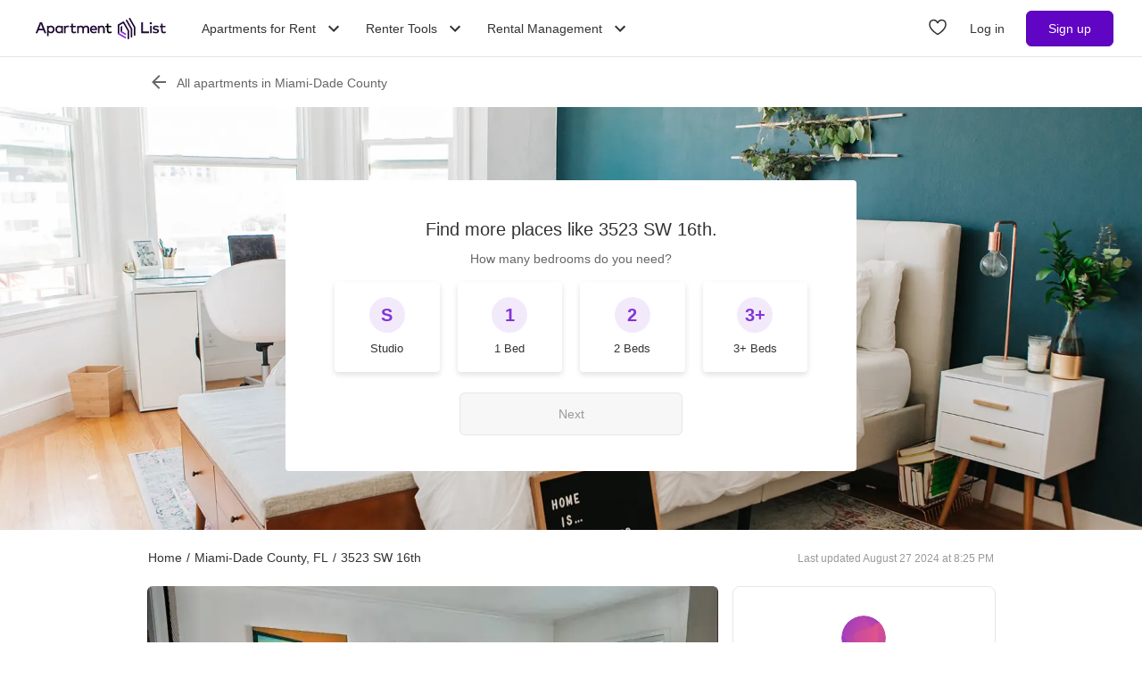

--- FILE ---
content_type: text/html; charset=utf-8
request_url: https://www.apartmentlist.com/fl/miami-dade-county/3523-sw-16th
body_size: 34763
content:
<!DOCTYPE html><html lang="en"><head><link crossorigin="use-credentials" href="https://cdn.apartmentlist.com" rel="preconnect"/><meta charSet="utf-8"/><meta content="IE=edge,chrome=1" http-equiv="X-UA-Compatible"/><meta content="DPR, Viewport-Width, Width, Save-Data" http-equiv="Accept-CH"/><meta content="width=device-width, initial-scale=1" name="viewport"/><meta content="https://cdn.apartmentlist.com/image/upload/c_fill,dpr_auto,f_auto,g_center,h_100,q_auto,w_100/715b8ced35a0db57509426748bd76308.jpg" name="thumbnail"/><meta content="3523 SW 16th is a rental property located in Miami-Dade County, FL. Check out similar apartments in the area!" name="description"/><meta content="https://cdn.apartmentlist.com/image/upload/c_fit,dpr_auto,f_auto,h_640,q_auto,w_640/715b8ced35a0db57509426748bd76308.jpg" property="og:image"/><meta content="3523 SW 16th - Miami-Dade County, FL apartments for rent" property="og:title"/><meta content="3523 SW 16th is a rental property located in Miami-Dade County, FL. Check out similar apartments in the area!" property="og:description"/><meta content="https://www.apartmentlist.com/fl/miami-dade-county/3523-sw-16th" property="og:url"/><meta content="website" property="og:type"/><meta content="426526116605-b99nbe6sp91k9l1c5v65bnjukn3i3e0v.apps.googleusercontent.com" name="google-signin-client_id"/><link href="https://www.apartmentlist.com/fl/miami-dade-county/3523-sw-16th" rel="canonical"/><meta content="noindex, follow" name="robots"/><meta content="max-image-preview:large" data-testid="max-image-preview" name="robots"/><meta content="F9E23399A50431AC31E3B0C6FD3802D2" name="msvalidate.01"/><link href="/__falcon__/static/shared/favicon.ico" rel="shortcut icon" type="image/x-icon"/><title>3523 SW 16th - Miami-Dade County, FL apartments for rent</title><meta content="app-id=659694038" name="apple-itunes-app"/><link href="/__falcon__/static/android_manifest.json" rel="manifest"/><link href="/__falcon__/static/shared/apple-icon-57x57.png" rel="apple-touch-icon" sizes="57x57"/><link href="/__falcon__/static/shared/apple-icon-60x60.png" rel="apple-touch-icon" sizes="60x60"/><link href="/__falcon__/static/shared/apple-icon-72x72.png" rel="apple-touch-icon" sizes="72x72"/><link href="/__falcon__/static/shared/apple-icon-76x76.png" rel="apple-touch-icon" sizes="76x76"/><link href="/__falcon__/static/shared/apple-icon-114x114.png" rel="apple-touch-icon" sizes="114x114"/><link href="/__falcon__/static/shared/apple-icon-120x120.png" rel="apple-touch-icon" sizes="120x120"/><link href="/__falcon__/static/shared/apple-icon-144x144.png" rel="apple-touch-icon" sizes="144x144"/><link href="/__falcon__/static/shared/apple-icon-152x152.png" rel="apple-touch-icon" sizes="152x152"/><link href="/__falcon__/static/shared/apple-icon-180x180.png" rel="apple-touch-icon" sizes="180x180"/><link href="/__falcon__/static/shared/android-icon-192x192.png" rel="icon" sizes="192x192" type="image/png"/><link href="/__falcon__/static/shared/favicon-32x32.png" rel="icon" sizes="32x32" type="image/png"/><link href="/__falcon__/static/shared/favicon-96x96.png" rel="icon" sizes="96x96" type="image/png"/><link href="/__falcon__/static/shared/favicon-16x16.png" rel="icon" sizes="16x16" type="image/png"/><meta content="#8434d6" name="msapplication-TileColor"/><meta content="/__falcon__/static/shared/ms-icon-144x144.png" name="msapplication-TileImage"/><script>
          window.dataLayer = window.dataLayer || []
          function gtag() {
            dataLayer.push(arguments)
          }

          gtag('consent', 'default', {"ad_storage":"granted","ad_user_data":"granted","ad_personalization":"granted","analytics_storage":"granted","functionality_storage":"granted","personalization_storage":"granted","security_storage":"granted","x_alist_business_customers":"granted"});</script><link as="image" fetchpriority="high" href="https://cdn.apartmentlist.com/image/upload/c_scale,dpr_auto,f_auto,fl_progressive.strip_profile,q_auto:low,w_500/web/static/quiz/rebrand/bedrooms.jpg" media="(max-width:599px)" rel="preload"/><link as="image" fetchpriority="high" href="https://cdn.apartmentlist.com/image/upload/c_scale,dpr_auto,f_auto,fl_progressive.strip_profile,q_auto:low,w_1024/web/static/quiz/rebrand/bedrooms.jpg" media="(min-width:600px) and (max-width:1199px)" rel="preload"/><link as="image" fetchpriority="high" href="https://cdn.apartmentlist.com/image/upload/c_scale,dpr_auto,f_auto,fl_progressive.strip_profile,q_auto:low,w_1920/web/static/quiz/rebrand/bedrooms.jpg" media="(min-width:1200px)" rel="preload"/><meta name="next-head-count" content="40"/><link rel="preload" href="/__falcon__/_next/static/css/e445ef5ae0409fa4.css" as="style"/><link rel="stylesheet" href="/__falcon__/_next/static/css/e445ef5ae0409fa4.css" data-n-g=""/><noscript data-n-css=""></noscript><script defer="" nomodule="" src="/__falcon__/_next/static/chunks/polyfills-c67a75d1b6f99dc8.js"></script><script defer="" src="/__falcon__/_next/static/chunks/9a623775-689da48420b3c7bb.js"></script><script defer="" src="/__falcon__/_next/static/chunks/fec483df-c0eebccfb024cdc1.js"></script><script defer="" src="/__falcon__/_next/static/chunks/5c0b189e-47434bef0628b623.js"></script><script defer="" src="/__falcon__/_next/static/chunks/1896-3ea891d09ee757c9.js"></script><script defer="" src="/__falcon__/_next/static/chunks/4855-5d7bd2122f6e3d0b.js"></script><script defer="" src="/__falcon__/_next/static/chunks/220-b793c24745d31e87.js"></script><script defer="" src="/__falcon__/_next/static/chunks/7633-f7e4bfc52d7c32f5.js"></script><script defer="" src="/__falcon__/_next/static/chunks/9990-acb501bb1838c4de.js"></script><script defer="" src="/__falcon__/_next/static/chunks/4930-82d0033defe95c67.js"></script><script defer="" src="/__falcon__/_next/static/chunks/3532-b8c2836ddc231848.js"></script><script defer="" src="/__falcon__/_next/static/chunks/664-4bc6eb57d4a4642a.js"></script><script defer="" src="/__falcon__/_next/static/chunks/8571-43750033a0ac27e3.js"></script><script defer="" src="/__falcon__/_next/static/chunks/9812-a049b9e1baf8e39e.js"></script><script defer="" src="/__falcon__/_next/static/chunks/8189-34f0f23bd3f52aed.js"></script><script defer="" src="/__falcon__/_next/static/chunks/6817-d8b9da3711105889.js"></script><script defer="" src="/__falcon__/_next/static/chunks/7995.dd55d22b4e8e58cd.js"></script><script defer="" src="/__falcon__/_next/static/chunks/6763-5414e7f02905f2c1.js"></script><script defer="" src="/__falcon__/_next/static/chunks/6014-4126d6883638cc3a.js"></script><script defer="" src="/__falcon__/_next/static/chunks/9951-8072552393cf1000.js"></script><script defer="" src="/__falcon__/_next/static/chunks/7827-c01ed5f0d595c41f.js"></script><script defer="" src="/__falcon__/_next/static/chunks/317-eb134da819f2a1fe.js"></script><script defer="" src="/__falcon__/_next/static/chunks/7277.87c2d0d8a66ae06e.js"></script><script defer="" src="/__falcon__/_next/static/chunks/1484.3e01e5ba32a7d84d.js"></script><script defer="" src="/__falcon__/_next/static/chunks/8494.a7022a28adca661c.js"></script><script src="/__falcon__/_next/static/chunks/webpack-430811caff7169e7.js" defer=""></script><script src="/__falcon__/_next/static/chunks/framework-35e3937bed949186.js" defer=""></script><script src="/__falcon__/_next/static/chunks/main-4fc9aa8b75671497.js" defer=""></script><script src="/__falcon__/_next/static/chunks/pages/_app-325503c21ccd2f50.js" defer=""></script><script src="/__falcon__/_next/static/chunks/3393-2d42b253776e5d8a.js" defer=""></script><script src="/__falcon__/_next/static/chunks/4008-996728b915c9c4b0.js" defer=""></script><script src="/__falcon__/_next/static/chunks/6261-f75566fa41ebbbe4.js" defer=""></script><script src="/__falcon__/_next/static/chunks/2547-71924f4e224ff460.js" defer=""></script><script src="/__falcon__/_next/static/chunks/1802-95e53227bfec028c.js" defer=""></script><script src="/__falcon__/_next/static/chunks/2377-5b31e57573f9710f.js" defer=""></script><script src="/__falcon__/_next/static/chunks/786-55356efe17fd6a94.js" defer=""></script><script src="/__falcon__/_next/static/chunks/88-cd2b5452e617195b.js" defer=""></script><script src="/__falcon__/_next/static/chunks/pages/LoggedOutListingPage-fd8c79c78c7667de.js" defer=""></script><script src="/__falcon__/_next/static/EMfd9GcK68HjymSruaVxV/_buildManifest.js" defer=""></script><script src="/__falcon__/_next/static/EMfd9GcK68HjymSruaVxV/_ssgManifest.js" defer=""></script><style data-emotion="css-global 1wkk1oo">html{-webkit-font-smoothing:antialiased;-moz-osx-font-smoothing:grayscale;box-sizing:border-box;-webkit-text-size-adjust:100%;}*,*::before,*::after{box-sizing:inherit;}strong,b{font-weight:700;}body{margin:0;color:#333333;font-size:14px;height:100%;line-height:1.5;font-family:"Helvetica Neue",Roboto,Helvetica,Arial,sans-serif;font-weight:400;background-color:#ffffff;}@media print{body{background-color:#ffffff;}}body::backdrop{background-color:#ffffff;}:root{--navbar-height:55px;--total-navbar-height:55px;--footer-nav-height:72px;--total-footer-nav-height:72px;}html{border:0;border-style:solid;margin:0;padding:0;vertical-align:baseline;-webkit-font-smoothing:auto;-moz-osx-font-smoothing:auto;}body{border:0;border-style:solid;margin:0;padding:0;vertical-align:baseline;}div{border:0;border-style:solid;margin:0;padding:0;vertical-align:baseline;}span{border:0;border-style:solid;margin:0;padding:0;vertical-align:baseline;}iframe{border:0;border-style:solid;margin:0;padding:0;vertical-align:baseline;}h1{border:0;border-style:solid;margin:0;padding:0;vertical-align:baseline;font:inherit;font-family:'Helvetica Neue','Roboto',Helvetica,Arial,sans-serif;}h2{border:0;border-style:solid;margin:0;padding:0;vertical-align:baseline;font:inherit;font-family:'Helvetica Neue','Roboto',Helvetica,Arial,sans-serif;}h3{border:0;border-style:solid;margin:0;padding:0;vertical-align:baseline;font:inherit;font-family:'Helvetica Neue','Roboto',Helvetica,Arial,sans-serif;}h4{border:0;border-style:solid;margin:0;padding:0;vertical-align:baseline;font:inherit;font-family:'Helvetica Neue','Roboto',Helvetica,Arial,sans-serif;}h5{border:0;border-style:solid;margin:0;padding:0;vertical-align:baseline;font:inherit;font-family:'Helvetica Neue','Roboto',Helvetica,Arial,sans-serif;}h6{border:0;border-style:solid;margin:0;padding:0;vertical-align:baseline;font:inherit;font-family:'Helvetica Neue','Roboto',Helvetica,Arial,sans-serif;}p{border:0;border-style:solid;margin:0;padding:0;vertical-align:baseline;}ol{border:0;border-style:solid;margin:0;padding:0;vertical-align:baseline;list-style:none;}ul{border:0;border-style:solid;margin:0;padding:0;vertical-align:baseline;list-style:none;}a{color:#333333;font-weight:400;}button{border:0;border-style:solid;margin:0;padding:0;vertical-align:baseline;color:inherit;font-family:'Helvetica Neue','Roboto',Helvetica,Arial,sans-serif;}sup{border:0;border-style:solid;margin:0;padding:0;vertical-align:baseline;}</style><style data-emotion="css-global octph8">@font-face{font-family:'apartmentlist';src:url('/__falcon__/static/fonts/apartmentlist.eot');src:url('/__falcon__/static/fonts/apartmentlist.eot?#iefix') format('embedded-opentype'),url('/__falcon__/static/fonts/apartmentlist.woff2') format('woff2'),url('/__falcon__/static/fonts/apartmentlist.woff') format('woff'),url('/__falcon__/static/fonts/apartmentlist.ttf') format('truetype');font-weight:normal;font-style:normal;}.al-amenity-24-hour:before,.al-amenity-8ball:before,.al-amenity-ac:before,.al-amenity-accessible:before,.al-amenity-alarm:before,.al-amenity-basketball:before,.al-amenity-bbq:before,.al-amenity-bed:before,.al-amenity-bell:before,.al-amenity-bike:before,.al-amenity-bocce:before,.al-amenity-boxing:before,.al-amenity-calendar:before,.al-amenity-carcharge:before,.al-amenity-carpet:before,.al-amenity-carwash:before,.al-amenity-cat:before,.al-amenity-checkmark:before,.al-amenity-coffee:before,.al-amenity-computer:before,.al-amenity-counter:before,.al-amenity-creditcard:before,.al-amenity-dishwasher:before,.al-amenity-dog:before,.al-amenity-elevator:before,.al-amenity-fan:before,.al-amenity-fiber:before,.al-amenity-fire:before,.al-amenity-fireplace:before,.al-amenity-fob:before,.al-amenity-foosball:before,.al-amenity-garage:before,.al-amenity-gas:before,.al-amenity-golf:before,.al-amenity-hanger:before,.al-amenity-hardwood:before,.al-amenity-hot-tub:before,.al-amenity-ice:before,.al-amenity-internet:before,.al-amenity-leaf:before,.al-amenity-lightening:before,.al-amenity-microwave:before,.al-amenity-money:before,.al-amenity-nest:before,.al-amenity-no-smoking:before,.al-amenity-oven:before,.al-amenity-parking:before,.al-amenity-patio:before,.al-amenity-piano:before,.al-amenity-pillows:before,.al-amenity-ping-pong:before,.al-amenity-plant:before,.al-amenity-plug:before,.al-amenity-pool:before,.al-amenity-popcorn:before,.al-amenity-portal:before,.al-amenity-putting:before,.al-amenity-raquet:before,.al-amenity-refrigerator:before,.al-amenity-roommates:before,.al-amenity-section8:before,.al-amenity-shipping:before,.al-amenity-slide:before,.al-amenity-sofa:before,.al-amenity-steam:before,.al-amenity-storage:before,.al-amenity-table:before,.al-amenity-transport:before,.al-amenity-trash:before,.al-amenity-tv:before,.al-amenity-volleyball:before,.al-amenity-washer:before,.al-amenity-water:before,.al-amenity-weight:before,.al-amenity-wine:before,.al-amenity-wrench:before,.al-amenity-yoga:before,.al-amenity-airbnb:before,.al-angle-down:before,.al-arrow-skinny-left:before,.al-amenity-workout-hiking-trail:before,.al-arrow-skinny-right:before,.al-bike:before,.al-calendar:before,.al-camera:before,.al-car:before,.al-check:before,.al-check-circle:before,.al-check-square:before,.al-check-square-o:before,.al-chevron-left:before,.al-chevron-right:before,.al-envelope:before,.al-floorplan:before,.al-hand-pointer-o:before,.al-heart:before,.al-in-unit-laundry:before,.al-map-marker:before,.al-phone:before,.al-search:before,.al-shortlist:before,.al-single-user:before,.al-square-o:before,.al-star:before,.al-star-half-o:before,.al-tag:before,.al-thumbs-up:before,.al-times:before,.al-traffic:before,.al-transit:before,.al-user:before,.al-video-camera:before{display:inline-block;font-family:'apartmentlist';font-style:normal;font-weight:normal;font-variant:normal;line-height:1;-webkit-text-decoration:inherit;text-decoration:inherit;text-rendering:optimizeLegibility;text-transform:none;-moz-osx-font-smoothing:grayscale;-webkit-font-smoothing:antialiased;font-smoothing:antialiased;}.al-amenity-24-hour:before{content:'\f105';}.al-amenity-8ball:before{content:'\f106';}.al-amenity-ac:before{content:'\f107';}.al-amenity-accessible:before{content:'\f108';}.al-amenity-alarm:before{content:'\f109';}.al-amenity-basketball:before{content:'\f10b';}.al-amenity-bbq:before{content:'\f10c';}.al-amenity-bed:before{content:'\f10d';}.al-amenity-bell:before{content:'\f10e';}.al-amenity-bike:before{content:'\f10f';}.al-amenity-bocce:before{content:'\f111';}.al-amenity-boxing:before{content:'\f112';}.al-amenity-calendar:before{content:'\f115';}.al-amenity-carcharge:before{content:'\f116';}.al-amenity-carpet:before{content:'\f117';}.al-amenity-carwash:before{content:'\f118';}.al-amenity-cat:before{content:'\f119';}.al-amenity-checkmark:before{content:'\f11a';}.al-amenity-coffee:before{content:'\f11b';}.al-amenity-computer:before{content:'\f11c';}.al-amenity-counter:before{content:'\f11d';}.al-amenity-creditcard:before{content:'\f11e';}.al-amenity-dishwasher:before{content:'\f120';}.al-amenity-dog:before{content:'\f121';}.al-amenity-elevator:before{content:'\f122';}.al-amenity-fan:before{content:'\f123';}.al-amenity-fiber:before{content:'\f124';}.al-amenity-fire:before{content:'\f125';}.al-amenity-fireplace:before{content:'\f126';}.al-amenity-fob:before{content:'\f127';}.al-amenity-foosball:before{content:'\f128';}.al-amenity-garage:before{content:'\f129';}.al-amenity-gas:before{content:'\f12a';}.al-amenity-golf:before{content:'\f12b';}.al-amenity-hanger:before{content:'\f12d';}.al-amenity-hardwood:before{content:'\f12e';}.al-amenity-hot-tub:before{content:'\f12f';}.al-amenity-ice:before{content:'\f130';}.al-amenity-internet:before{content:'\f131';}.al-amenity-leaf:before{content:'\f132';}.al-amenity-lightening:before{content:'\f133';}.al-amenity-microwave:before{content:'\f136';}.al-amenity-money:before{content:'\f138';}.al-amenity-nest:before{content:'\f139';}.al-amenity-no-smoking:before{content:'\f13a';}.al-amenity-oven:before{content:'\f13b';}.al-amenity-parking:before{content:'\f13c';}.al-amenity-patio:before{content:'\f13d';}.al-amenity-piano:before{content:'\f13e';}.al-amenity-pillows:before{content:'\f13f';}.al-amenity-ping-pong:before{content:'\f140';}.al-amenity-plant:before{content:'\f141';}.al-amenity-plug:before{content:'\f142';}.al-amenity-pool:before{content:'\f143';}.al-amenity-popcorn:before{content:'\f144';}.al-amenity-portal:before{content:'\f145';}.al-amenity-putting:before{content:'\f146';}.al-amenity-raquet:before{content:'\f147';}.al-amenity-refrigerator:before{content:'\f148';}.al-amenity-roommates:before{content:'\f149';}.al-amenity-section8:before{content:'\f14b';}.al-amenity-shipping:before{content:'\f14c';}.al-amenity-slide:before{content:'\f14e';}.al-amenity-sofa:before{content:'\f150';}.al-amenity-steam:before{content:'\f151';}.al-amenity-storage:before{content:'\f152';}.al-amenity-table:before{content:'\f153';}.al-amenity-transport:before{content:'\f154';}.al-amenity-trash:before{content:'\f155';}.al-amenity-tv:before{content:'\f156';}.al-amenity-volleyball:before{content:'\f157';}.al-amenity-washer:before{content:'\f158';}.al-amenity-water:before{content:'\f159';}.al-amenity-weight:before{content:'\f15a';}.al-amenity-wine:before{content:'\f15b';}.al-amenity-wrench:before{content:'\f15c';}.al-amenity-yoga:before{content:'\f15d';}.al-amenity-workout-hiking-trail:before{content:'\f15f';}.al-angle-down:before{content:'\f15e';}.al-arrow-skinny-left:before{content:'\f171';}.al-amenity-workout-hiking-trail:before{content:'';background-image:url('https://cdn.apartmentlist.com/image/upload/f_auto,q_auto/workout-hiking-trail.png');-webkit-background-size:contain;background-size:contain;background-repeat:no-repeat;-webkit-background-position:center;background-position:center;width:var(--icon-size, 18px);height:var(--icon-size, 20px);display:inline-block;}.al-amenity-workout-hiking-trail:before{content:'';background-image:url('https://cdn.apartmentlist.com/image/upload/f_auto,q_auto/workout-hiking-trail.png');-webkit-background-size:contain;background-size:contain;background-repeat:no-repeat;-webkit-background-position:center;background-position:center;width:var(--icon-size, 18px);height:var(--icon-size, 20px);display:inline-block;}.al-amenity-airbnb:before{content:'';background-image:url('https://cdn.apartmentlist.com/image/upload/f_auto,q_auto/airbnb_icon.png');-webkit-background-size:contain;background-size:contain;background-repeat:no-repeat;-webkit-background-position:center;background-position:center;width:var(--icon-size, 18px);height:var(--icon-size, 20px);display:inline-block;}.al-arrow-skinny-right:before{content:'\f172';}.al-bike:before{content:'\f175';}.al-calendar:before{content:'\f17a';}.al-camera:before{content:'\f17e';}.al-car:before{content:'\f17f';}.al-check:before{content:'\f183';}.al-check-circle:before{content:'\f184';}.al-check-square:before{content:'\f186';}.al-check-square-o:before{content:'\f187';}.al-chevron-left:before{content:'\f18d';}.al-chevron-right:before{content:'\f18e';}.al-envelope:before{content:'\f198';}.al-floorplan:before{content:'\f19b';}.al-hand-pointer-o:before{content:'\f1a0';}.al-heart:before{content:'\f1a2';}.al-in-unit-laundry:before{content:'\f1a5';}.al-map-marker:before{content:'\f1b7';}.al-phone:before{content:'\f1c2';}.al-search:before{content:'\f1c4';}.al-shortlist:before{content:'\f1c7';}.al-single-user:before{content:'\f1c8';}.al-square-o:before{content:'\f1ca';}.al-star:before{content:'\f1cb';}.al-star-half-o:before{content:'\f1cd';}.al-tag:before{content:'\f1d0';}.al-thumbs-up:before{content:'\f1d2';}.al-times:before{content:'\f1d3';}.al-traffic:before{content:'\f1d6';}.al-transit:before{content:'\f1d7';}.al-user:before{content:'\f1da';}.al-video-camera:before{content:'\f1db';}</style><style data-emotion="css-global 12cf9kx">@media screen and (min-width: 980px){:root{--total-navbar-height:64px;--navbar-height:64px;}}</style><style data-emotion="css-global adz3n1">.carousel .control-arrow,.carousel.carousel-slider .control-arrow{position:absolute;z-index:2;top:20px;background:none;border:0;font-size:32px;cursor:pointer;}.carousel .control-arrow:before,.carousel.carousel-slider .control-arrow:before{margin:0 5px;display:inline-block;border-top:8px solid transparent;border-bottom:8px solid transparent;content:'';}.carousel .control-disabled.control-arrow{opacity:0;-webkit-filter:alpha(opacity=0);filter:alpha(opacity=0);cursor:inherit;display:none;}.carousel .control-prev.control-arrow{left:0;}.carousel .control-next.control-arrow{right:0;}.carousel{position:relative;width:100%;}.carousel *{-webkit-box-sizing:border-box;-moz-box-sizing:border-box;box-sizing:border-box;}.carousel img{width:100%;display:inline-block;pointer-events:none;}.carousel .carousel{position:relative;}.carousel .control-arrow{outline:0;border:0;background:none;top:50%;margin-top:-13px;font-size:18px;}.carousel .thumbs-wrapper{margin:20px;overflow:hidden;}.carousel .thumbs{-webkit-transition:all 0.15s ease-in;-moz-transition:all 0.15s ease-in;-ms-transition:all 0.15s ease-in;-o-transition:all 0.15s ease-in;-webkit-transition:all 0.15s ease-in;transition:all 0.15s ease-in;-webkit-transform:translate3d(0, 0, 0);-moz-transform:translate3d(0, 0, 0);-ms-transform:translate3d(0, 0, 0);-o-transform:translate3d(0, 0, 0);-webkit-transform:translate3d(0, 0, 0);-moz-transform:translate3d(0, 0, 0);-ms-transform:translate3d(0, 0, 0);transform:translate3d(0, 0, 0);position:relative;list-style:none;white-space:nowrap;}.carousel .thumb{-webkit-transition:border 0.15s ease-in;-moz-transition:border 0.15s ease-in;-ms-transition:border 0.15s ease-in;-o-transition:border 0.15s ease-in;-webkit-transition:border 0.15s ease-in;transition:border 0.15s ease-in;display:inline-block;width:80px;margin-right:6px;white-space:nowrap;overflow:hidden;border:3px solid #fff;padding:2px;}.carousel .thumb:focus{border:3px solid #ccc;outline:none;}.carousel .thumb.selected,.carousel .thumb:hover{border:3px solid #333;}.carousel .thumb img{vertical-align:top;}.carousel.carousel-slider{position:relative;margin:0;overflow:hidden;}.carousel.carousel-slider .control-arrow{top:0;color:#fff;font-size:26px;bottom:0;margin-top:0;padding:15px;}.carousel .slider-wrapper{overflow:hidden;margin:auto;width:100%;-webkit-transition:height 0.15s ease-in;-moz-transition:height 0.15s ease-in;-ms-transition:height 0.15s ease-in;-o-transition:height 0.15s ease-in;-webkit-transition:height 0.15s ease-in;transition:height 0.15s ease-in;}.carousel .slider-wrapper.axis-horizontal .slider{-ms-box-orient:horizontal;display:-webkit-box;display:-moz-box;display:-ms-flexbox;display:-webkit-box;display:-webkit--moz-flex;display:-ms--moz-flexbox;display:-moz-flex;display:-webkit-box;display:-webkit--webkit-flex;display:-ms--webkit-flexbox;display:-webkit-flex;display:-webkit-box;display:-webkit-flex;display:-ms-flexbox;display:flex;}.carousel .slider-wrapper.axis-horizontal .slider .slide{-webkit-flex-direction:column;-ms-flex-direction:column;flex-direction:column;-webkit-box-flex-flow:column;-webkit-flex-flow:column;-ms-flex-flow:column;flex-flow:column;}.carousel .slider-wrapper.axis-vertical{-ms-box-orient:horizontal;display:-webkit-box;display:-moz-box;display:-ms-flexbox;display:-webkit-box;display:-webkit--moz-flex;display:-ms--moz-flexbox;display:-moz-flex;display:-webkit-box;display:-webkit--webkit-flex;display:-ms--webkit-flexbox;display:-webkit-flex;display:-webkit-box;display:-webkit-flex;display:-ms-flexbox;display:flex;}.carousel .slider-wrapper.axis-vertical .slider{-webkit-flex-direction:column;-webkit-flex-direction:column;-ms-flex-direction:column;flex-direction:column;}.carousel .slider{margin:0;padding:0;position:relative;list-style:none;width:100%;}.carousel .slider.animated{-webkit-transition:all 0.35s ease-in-out;-moz-transition:all 0.35s ease-in-out;-ms-transition:all 0.35s ease-in-out;-o-transition:all 0.35s ease-in-out;-webkit-transition:all 0.35s ease-in-out;transition:all 0.35s ease-in-out;}.carousel .slide{min-width:100%;margin:0;position:relative;text-align:center;background:#eef3f5;}.carousel .slide img{width:100%;vertical-align:top;border:0;}.carousel .slide iframe{display:inline-block;width:calc(100% - 80px);margin:0 40px 40px;border:0;}.carousel .slide .legend{-webkit-transition:all 0.5s ease-in-out;-moz-transition:all 0.5s ease-in-out;-ms-transition:all 0.5s ease-in-out;-o-transition:all 0.5s ease-in-out;-webkit-transition:all 0.5s ease-in-out;transition:all 0.5s ease-in-out;position:absolute;bottom:40px;left:50%;margin-left:-45%;width:90%;border-radius:10px;background:#000;color:#fff;padding:10px;font-size:12px;text-align:center;opacity:0.25;-webkit-transition:opacity 0.35s ease-in-out;-moz-transition:opacity 0.35s ease-in-out;-ms-transition:opacity 0.35s ease-in-out;-o-transition:opacity 0.35s ease-in-out;-webkit-transition:opacity 0.35s ease-in-out;transition:opacity 0.35s ease-in-out;}.carousel .control-dots{position:absolute;bottom:0;margin:10px 0;text-align:center;width:100%;}@media (min-width: 960px){.carousel .control-dots{bottom:0;}}.carousel .control-dots .dot{-webkit-transition:opacity 0.25s ease-in;-moz-transition:opacity 0.25s ease-in;-ms-transition:opacity 0.25s ease-in;-o-transition:opacity 0.25s ease-in;-webkit-transition:opacity 0.25s ease-in;transition:opacity 0.25s ease-in;opacity:0.3;-webkit-filter:alpha(opacity=30);filter:alpha(opacity=30);box-shadow:1px 1px 2px rgba(0, 0, 0, 0.9);background:#fff;border-radius:50%;width:8px;height:8px;cursor:pointer;display:inline-block;margin:0 8px;}.carousel .control-dots .dot.selected,.carousel .control-dots .dot:hover{opacity:1;-webkit-filter:alpha(opacity=100);filter:alpha(opacity=100);}.carousel .carousel-status{background:#0000007a;border-radius:4px;min-width:70px;width:-webkit-fit-content;width:-moz-fit-content;width:fit-content;max-width:86px;text-align:center;position:absolute;top:auto;margin-bottom:0;bottom:8px;right:8px;padding:4px 8px;font-size:14px;font-weight:500;color:#fff;z-index:10;}.carousel:hover .slide .legend{opacity:1;}</style><style data-emotion="css-global 14okaou">:root{--total-footer-nav-height:72px;}</style><style data-emotion="css vubbuv 131espl 1vql361 28ggn9 fn5idx 12bw3y0 mp5dls 111raap 1b4920d sprlfr ldreco 1rl1p1c bppumm g0z2if i048sd bajlgh 13vhbk7 1ys76jm 9aqrrq 1s272ke of0bb4 1ew2m57 j50n28 1gqq2l9 j2u88l 1jx6m4p 1qmqy01 3705y4">.css-vubbuv{-webkit-user-select:none;-moz-user-select:none;-ms-user-select:none;user-select:none;width:1em;height:1em;display:inline-block;fill:currentColor;-webkit-flex-shrink:0;-ms-flex-negative:0;flex-shrink:0;-webkit-transition:fill 200ms cubic-bezier(0.4, 0, 0.2, 1) 0ms;transition:fill 200ms cubic-bezier(0.4, 0, 0.2, 1) 0ms;font-size:1.5rem;}.css-131espl{display:-webkit-inline-box;display:-webkit-inline-flex;display:-ms-inline-flexbox;display:inline-flex;-webkit-align-items:center;-webkit-box-align:center;-ms-flex-align:center;align-items:center;-webkit-box-pack:center;-ms-flex-pack:center;-webkit-justify-content:center;justify-content:center;position:relative;box-sizing:border-box;-webkit-tap-highlight-color:transparent;background-color:transparent;outline:0;border:0;margin:0;border-radius:0;padding:0;cursor:pointer;-webkit-user-select:none;-moz-user-select:none;-ms-user-select:none;user-select:none;vertical-align:middle;-moz-appearance:none;-webkit-appearance:none;-webkit-text-decoration:none;text-decoration:none;color:inherit;border-style:solid;}.css-131espl::-moz-focus-inner{border-style:none;}.css-131espl.Mui-disabled{pointer-events:none;cursor:default;}@media print{.css-131espl{-webkit-print-color-adjust:exact;color-adjust:exact;}}.css-1vql361{background-color:white;-webkit-background-position:center;background-position:center;background-repeat:no-repeat;-webkit-background-size:cover;background-size:cover;-webkit-filter:opacity(10%);filter:opacity(10%);left:0;position:absolute;width:100%;height:100%;z-index:0;top:auto;background-image:url('https://cdn.apartmentlist.com/image/upload/c_scale,dpr_auto,f_auto,fl_progressive.strip_profile,q_auto:low,w_500/web/static/quiz/rebrand/bedrooms.jpg');}@media (min-width:980px){.css-1vql361{-webkit-filter:opacity(100%);filter:opacity(100%);}}@media (min-width:600px){.css-1vql361{background-image:url('https://cdn.apartmentlist.com/image/upload/c_scale,dpr_auto,f_auto,fl_progressive.strip_profile,q_auto:low,w_1024/web/static/quiz/rebrand/bedrooms.jpg');}}@media (min-width:1200px){.css-1vql361{background-image:url('https://cdn.apartmentlist.com/image/upload/c_scale,dpr_auto,f_auto,fl_progressive.strip_profile,q_auto:low,w_1920/web/static/quiz/rebrand/bedrooms.jpg');}}.css-28ggn9{background:#e6e6e6;position:relative;}@media (min-width:600px){.css-28ggn9{border-radius:6px;}}.css-fn5idx{display:-webkit-box;display:-webkit-flex;display:-ms-flexbox;display:flex;-webkit-align-items:center;-webkit-box-align:center;-ms-flex-align:center;align-items:center;-webkit-box-pack:center;-ms-flex-pack:center;-webkit-justify-content:center;justify-content:center;height:100%;position:absolute;top:0;-webkit-user-select:none;-moz-user-select:none;-ms-user-select:none;user-select:none;width:60px;z-index:10;background:linear-gradient(to left, rgba(0, 0, 0, 0), rgba(0, 0, 0, 0.35));left:0;}@media (min-width:600px){.css-fn5idx{border-radius:6px;}}.css-fn5idx:hover{cursor:pointer;}.css-12bw3y0{fill:white;-webkit-transform:scale(2.5);-moz-transform:scale(2.5);-ms-transform:scale(2.5);transform:scale(2.5);}@media (min-width:600px){.css-mp5dls div:first-of-type{border-radius:6px;}.css-mp5dls div:first-of-type p{font-size:14px;}}.css-111raap{background:#e6e6e6;padding-top:65%;position:relative;}.css-1b4920d{position:absolute;top:0;left:0;width:100%;height:100%;}.css-sprlfr{display:-webkit-box;display:-webkit-flex;display:-ms-flexbox;display:flex;-webkit-align-items:center;-webkit-box-align:center;-ms-flex-align:center;align-items:center;-webkit-box-pack:center;-ms-flex-pack:center;-webkit-justify-content:center;justify-content:center;height:100%;position:absolute;top:0;-webkit-user-select:none;-moz-user-select:none;-ms-user-select:none;user-select:none;width:60px;z-index:10;background:linear-gradient(to right, rgba(0, 0, 0, 0), rgba(0, 0, 0, 0.35));right:0;}@media (min-width:600px){.css-sprlfr{border-radius:6px;}}.css-sprlfr:hover{cursor:pointer;}.css-ldreco{-webkit-user-select:none;-moz-user-select:none;-ms-user-select:none;user-select:none;width:1em;height:1em;display:inline-block;fill:currentColor;-webkit-flex-shrink:0;-ms-flex-negative:0;flex-shrink:0;-webkit-transition:fill 200ms cubic-bezier(0.4, 0, 0.2, 1) 0ms;transition:fill 200ms cubic-bezier(0.4, 0, 0.2, 1) 0ms;font-size:1.5rem;fill:white;-webkit-transform:scale(2.5);-moz-transform:scale(2.5);-ms-transform:scale(2.5);transform:scale(2.5);}.css-1rl1p1c{margin:0 auto;overflow:scroll;width:100%;}@media (min-width:1200px){.css-1rl1p1c{overflow:hidden;}}.css-bppumm{width:424px;padding-left:5px;}@media (min-width:1200px){.css-bppumm{padding-left:0;}}@media screen and (max-width: 1199px){.css-g0z2if{display:-webkit-box;display:-webkit-flex;display:-ms-flexbox;display:flex;-webkit-box-flex-wrap:nowrap;-webkit-flex-wrap:nowrap;-ms-flex-wrap:nowrap;flex-wrap:nowrap;-ms-overflow-style:-ms-autohiding-scrollbar;overflow-x:scroll;-webkit-overflow-scrolling:touch;}.css-g0z2if::-webkit-scrollbar{display:none;}}@media screen and (min-width: 1200px){.css-g0z2if{margin-bottom:21px;display:grid;grid-template-columns:repeat(2, 1fr);gap:24px;}.css-g0z2if:after{content:'';display:table;clear:both;}}@media screen and (max-width: 1199px){.css-i048sd{padding-right:12px;width:212px;min-width:212px;margin:10px 0 21px;-webkit-box-pack:center;-ms-flex-pack:center;-webkit-justify-content:center;justify-content:center;}}.css-bajlgh{background:white;border:1px solid #e6e6e6;border-radius:50%;cursor:pointer;padding-top:11px;position:absolute;text-align:center;-webkit-transform:translateY(-50%);-moz-transform:translateY(-50%);-ms-transform:translateY(-50%);transform:translateY(-50%);width:48px;height:48px;display:none;top:50%;left:-14px;}@media (min-width:1200px){.css-bajlgh{display:block;}}.css-13vhbk7{background:white;border:1px solid #e6e6e6;border-radius:50%;cursor:pointer;padding-top:11px;position:absolute;text-align:center;-webkit-transform:translateY(-50%);-moz-transform:translateY(-50%);-ms-transform:translateY(-50%);transform:translateY(-50%);width:48px;height:48px;display:none;top:50%;right:-14px;}@media (min-width:1200px){.css-13vhbk7{display:block;}}.css-1ys76jm{width:1060px;padding-left:5px;}@media (min-width:1200px){.css-1ys76jm{padding-left:0;}}@media screen and (max-width: 1199px){.css-9aqrrq{display:-webkit-box;display:-webkit-flex;display:-ms-flexbox;display:flex;-webkit-box-flex-wrap:nowrap;-webkit-flex-wrap:nowrap;-ms-flex-wrap:nowrap;flex-wrap:nowrap;-ms-overflow-style:-ms-autohiding-scrollbar;overflow-x:scroll;-webkit-overflow-scrolling:touch;}.css-9aqrrq::-webkit-scrollbar{display:none;}}@media screen and (min-width: 1200px){.css-9aqrrq{margin-bottom:21px;display:grid;grid-template-columns:repeat(5, 1fr);gap:24px;}.css-9aqrrq:after{content:'';display:table;clear:both;}}.css-1s272ke{background:white;border:1px solid #e6e6e6;border-radius:50%;cursor:pointer;padding-top:11px;position:absolute;text-align:center;-webkit-transform:translateY(-50%);-moz-transform:translateY(-50%);-ms-transform:translateY(-50%);transform:translateY(-50%);width:48px;height:48px;display:none;top:74px;left:-14px;}@media (min-width:1200px){.css-1s272ke{display:block;}}.css-of0bb4{background:white;border:1px solid #e6e6e6;border-radius:50%;cursor:pointer;padding-top:11px;position:absolute;text-align:center;-webkit-transform:translateY(-50%);-moz-transform:translateY(-50%);-ms-transform:translateY(-50%);transform:translateY(-50%);width:48px;height:48px;display:none;top:74px;right:-14px;}@media (min-width:1200px){.css-of0bb4{display:block;}}.css-1ew2m57{background-color:#f7f7f7;border-radius:6px;margin:0 16px;padding:16px;}@media (min-width:600px){.css-1ew2m57{margin:0 auto;max-width:640px;padding:32px;}}@media (min-width:980px){.css-1ew2m57{max-width:960px;}}.css-j50n28{font-size:14px;font-weight:400;margin-bottom:8px;}.css-1gqq2l9{color:#333333;font-size:14px;font-weight:500;margin-top:16px;}.css-1gqq2l9:hover{color:#333333;cursor:pointer;-webkit-text-decoration:underline;text-decoration:underline;}.css-j2u88l{-webkit-column-width:auto;column-width:auto;-webkit-column-count:1;column-count:1;}@media screen and (min-width: 600px){.css-j2u88l{-webkit-column-count:1;column-count:1;}}@media screen and (min-width: 980px){.css-j2u88l{-webkit-column-count:2;column-count:2;}}@media screen and (min-width: 1200px){.css-j2u88l{-webkit-column-count:2;column-count:2;}}.css-1jx6m4p{display:inline-block;font-weight:400;margin-bottom:20px;-webkit-text-decoration:none;text-decoration:none;text-transform:none;}.css-1jx6m4p:hover,.css-1jx6m4p:focus{color:inherit;-webkit-text-decoration:inherit;text-decoration:inherit;}@media (min-width:980px){.css-1jx6m4p{margin-bottom:10px;}}.css-1qmqy01{background:#ffffff;border:1px solid #e6e6e6;border-radius:8px;margin:0px;padding:32px 16px;text-align:center;width:295px;}.css-3705y4{-webkit-clip-path:circle(50%);clip-path:circle(50%);}.css-3705y4 .top-left{-webkit-animation:rotate 12s linear infinite reverse;animation:rotate 12s linear infinite reverse;transform-origin:15px 29px;}.css-3705y4 .top-right{-webkit-animation:rotate 12s linear infinite;animation:rotate 12s linear infinite;transform-origin:60px 6px;}.css-3705y4 .bottom-right{-webkit-animation:rotate 12s linear infinite reverse;animation:rotate 12s linear infinite reverse;transform-origin:90px 82.5px;}.css-3705y4 .bottom-left{-webkit-animation:rotate 12s linear infinite;animation:rotate 12s linear infinite;transform-origin:36px 60px;}@-webkit-keyframes rotate{from{-webkit-transform:rotate(0deg);-moz-transform:rotate(0deg);-ms-transform:rotate(0deg);transform:rotate(0deg);}to{-webkit-transform:rotate(360deg);-moz-transform:rotate(360deg);-ms-transform:rotate(360deg);transform:rotate(360deg);}}@keyframes rotate{from{-webkit-transform:rotate(0deg);-moz-transform:rotate(0deg);-ms-transform:rotate(0deg);transform:rotate(0deg);}to{-webkit-transform:rotate(360deg);-moz-transform:rotate(360deg);-ms-transform:rotate(360deg);transform:rotate(360deg);}}</style></head><body><div id="__next"><script type="application/ld+json">{"@context":"https://schema.org","@type":"SpeakableSpecification","cssSelector":[".property-description"],"xpath":"/html/head/meta[@name='description']/@content"}</script><script type="application/ld+json">{"@context":"https://schema.org","@id":"https://www.apartmentlist.com/fl/miami-dade-county/3523-sw-16th","@type":"ApartmentComplex","address":{"@type":"PostalAddress","addressCountry":"US","addressLocality":"Miami-Dade County","addressRegion":"FL","postalCode":"33134","streetAddress":"3523 Southwest 16th Street"},"description":"Beautiful 2 bed/1 bath plus private office in the heart of Coral Gables. Upper part of a duplex. Memory foam new beds, Smart TVs, great natural light. Full patio with outdoor seating, lounge chairs to enjoy the Miami sun. Minutes from Merrick Park, University of Miami, Miracle Mile, Calll 8, Brickell, Mia Airport, Downtown. Central Coral Gables to everything. Pets welcome. Ready to move in!","geo":{"@type":"GeoCoordinates","latitude":25.7573241,"longitude":-80.2646213},"image":{"@type":"ImageObject","url":"https://cdn.apartmentlist.com/image/upload/c_fill,dpr_auto,f_auto,g_center,h_415,q_auto,w_640/715b8ced35a0db57509426748bd76308.jpg"},"name":"3523 SW 16th","telephone":"(305) 809-6281","url":"https://www.apartmentlist.com/fl/miami-dade-county/3523-sw-16th","amenityFeature":[{"@type":"LocationFeatureSpecification","name":"Patio / balcony","value":true},{"@type":"LocationFeatureSpecification","name":"Pet friendly","value":true},{"@type":"LocationFeatureSpecification","name":"Clubhouse","value":true}],"petsAllowed":true}</script><script type="application/ld+json">{"@context":"https://schema.org","@type":"BreadcrumbList","itemListElement":[{"@type":"ListItem","item":{"@id":"https://www.apartmentlist.com","name":"Apartment List"},"position":1},{"@type":"ListItem","item":{"@id":"https://www.apartmentlist.com/fl/miami-dade-county","name":"Miami-Dade County, FL"},"position":2},{"@type":"ListItem","item":{"@id":"https://www.apartmentlist.com/fl/miami-dade-county/3523-sw-16th","name":"3523 SW 16th"},"position":3}]}</script><header class="block"><nav aria-label="Main Navigation" class="z-navbar h-[--total-navbar-height] w-full border-x-0 border-b border-t-0 border-smoke-darker bg-white absolute top-0 md:fixed" id="header-navbar"><section class="mx-auto my-0 flex h-[--navbar-height] w-full flex-row items-center justify-between px-6 py-0 lg:px-8"><a aria-label="Go to Apartment List Homepage" class="flex size-full w-full items-center px-2 py-1 leading-[0px] focus-visible:outline-blue-dark md:w-auto" href="/" tabindex="0"><svg xmlns="http://www.w3.org/2000/svg" viewBox="0 0 1085.7 178.1" aria-hidden="true" class="mx-auto mb-0 h-6 w-full sm:mx-0 md:w-auto"><g data-name="Layer 2"><g data-name="Layer 1"><path d="M86.3 127.4H73.8a1.4 1.4 0 0 1-1.3-.9l-8.2-21.1a1.4 1.4 0 0 0-1.3-.9H24.2a1.4 1.4 0 0 0-1.3.9l-8.2 21.1a1.4 1.4 0 0 1-1.3.9h-12a1.4 1.4 0 0 1-1.3-1.9l34.4-87a1.4 1.4 0 0 1 1.3-.9H52a1.4 1.4 0 0 1 1.3.9l34.4 87a1.4 1.4 0 0 1-1.4 1.9ZM28.6 90.8h30L43.6 52ZM157.8 96.7c0 18.8-13.5 32.3-30.7 32.3-8.7 0-15-3.5-19.2-8.9v31.5a1.4 1.4 0 0 1-1.4 1.4H95.9a1.4 1.4 0 0 1-1.4-1.4V67.4a1.4 1.4 0 0 1 1.4-1.4h10.5a1.4 1.4 0 0 1 1.4 1.4v5.9c4.2-5.4 10.5-8.9 19.2-8.9 17.3 0 30.8 13.5 30.8 32.3Zm-50.9 0c0 11.2 7.4 19.7 18.5 19.7s18.6-8.9 18.6-19.7S137 77 125.5 77s-18.6 8.5-18.6 19.7ZM225.9 127.4h-10.6a1.4 1.4 0 0 1-1.4-1.4v-6c-4.2 5.4-10.6 9-19.3 9-17.2 0-30.7-13.5-30.7-32.3s13.5-32.3 30.7-32.3c8.7 0 15.1 3.6 19.3 9v-6a1.4 1.4 0 0 1 1.4-1.4h10.6a1.4 1.4 0 0 1 1.4 1.4V126a1.4 1.4 0 0 1-1.4 1.4Zm-48.2-30.7c0 10.8 7 19.7 18.5 19.7s18.5-8.5 18.5-19.7S207.3 77 196.2 77s-18.5 8.9-18.5 19.7ZM277.2 67.3l-2.5 10.5a1.4 1.4 0 0 1-1.9.9 25.5 25.5 0 0 0-8.7-1.6c-8.5 0-14.6 6-14.6 16.5V126a1.4 1.4 0 0 1-1.4 1.4h-10.7a1.4 1.4 0 0 1-1.4-1.4V67.4a1.4 1.4 0 0 1 1.4-1.4h10.5a1.4 1.4 0 0 1 1.4 1.4v5.5c4-5.8 10.3-8.5 17.8-8.5a27.9 27.9 0 0 1 9.1 1.3 1.4 1.4 0 0 1 1 1.6ZM332.7 78.2h-22.2v26.7c0 8.3 4.4 11.5 9.7 11.5a23.6 23.6 0 0 0 11.2-3.5 1.3 1.3 0 0 1 1.8.6l4.2 8.4a1.3 1.3 0 0 1-.5 1.7A32.8 32.8 0 0 1 319 129c-13.9 0-22.1-7.5-22.1-23.8v-27h-10.8a1.3 1.3 0 0 1-1.3-1.3v-9.6a1.3 1.3 0 0 1 1.3-1.3H297V48.7a1.3 1.3 0 0 1 1.3-1.3h10.8a1.3 1.3 0 0 1 1.3 1.3V66h22.2a1.3 1.3 0 0 1 1.3 1.3v9.6a1.3 1.3 0 0 1-1.2 1.3ZM445.7 88.8V126a1.4 1.4 0 0 1-1.4 1.4h-10.7a1.4 1.4 0 0 1-1.4-1.4V93.2c0-10.3-5.3-16.1-14.3-16.1S402 82.8 402 93.4V126a1.4 1.4 0 0 1-1.4 1.4H390a1.4 1.4 0 0 1-1.4-1.4V93.2c0-10.3-5.3-16.1-14.3-16.1s-15.9 5.7-15.9 16.2V126a1.4 1.4 0 0 1-1.4 1.4h-10.7a1.4 1.4 0 0 1-1.4-1.4V67.4a1.4 1.4 0 0 1 1.4-1.4h10.5a1.4 1.4 0 0 1 1.4 1.4v6.1c4.9-7.2 12.6-9.1 18.8-9.1 9.4 0 17 4.2 21.2 11 5.3-8.8 14.8-11 22.4-11 14.8 0 25.1 10.1 25.1 24.4ZM511.8 96.6c0 1.3-.1 2.5-.2 3.7a1.4 1.4 0 0 1-1.4 1.3h-44c1.8 11 9.6 15.6 18.3 15.6a29.2 29.2 0 0 0 16.7-5.6 1.3 1.3 0 0 1 1.9.3l5.2 7.4a1.4 1.4 0 0 1-.3 1.8c-7.3 5.8-15.4 7.9-24.3 7.9-18.4 0-31.4-12.8-31.4-32.3s12.5-32.3 30.6-32.3 28.9 13.1 28.9 32.2Zm-45.6-5.2h31.9c-1.5-9.6-7.1-15.1-15.6-15.1s-14.9 6.2-16.3 15.1ZM575.4 88.8V126a1.4 1.4 0 0 1-1.4 1.4h-10.7a1.4 1.4 0 0 1-1.4-1.4V93.2c0-10.3-5.3-16.1-14.3-16.1s-15.9 5.7-15.9 16.2V126a1.4 1.4 0 0 1-1.4 1.4h-10.6a1.4 1.4 0 0 1-1.4-1.4V67.4a1.4 1.4 0 0 1 1.4-1.4h10.6a1.4 1.4 0 0 1 1.4 1.4v6.1c4.9-7.2 12.6-9.1 18.8-9.1 14.6 0 24.9 10.1 24.9 24.4Z" fill="#210d36"></path><path d="M628.8 78.2h-22.1v26.7c0 8.3 4.4 11.5 9.7 11.5a23.5 23.5 0 0 0 11.1-3.4 1.4 1.4 0 0 1 1.9.6l4.1 8.3a1.4 1.4 0 0 1-.5 1.8 32.8 32.8 0 0 1-17.8 5.4c-13.9 0-22.1-7.5-22.1-23.8v-27h-10.8a1.4 1.4 0 0 1-1.4-1.4v-9.5a1.4 1.4 0 0 1 1.4-1.4h10.9V48.8a1.4 1.4 0 0 1 1.4-1.4h10.7a1.4 1.4 0 0 1 1.4 1.4V66h22.1a1.4 1.4 0 0 1 1.4 1.4v9.4a1.4 1.4 0 0 1-1.4 1.4Z"></path><path d="M942.9 127.4h-61.4a1.4 1.4 0 0 1-1.4-1.4V39.1a1.4 1.4 0 0 1 1.4-1.4h11.7a1.4 1.4 0 0 1 1.4 1.4v74.6h48.3a1.4 1.4 0 0 1 1.4 1.4V126a1.4 1.4 0 0 1-1.4 1.4ZM969 44.7c0 6.1-5.5 10.6-11.9 9.1a9.7 9.7 0 0 1-6.6-6.6c-1.5-6.5 3-12 9.1-11.9a9.8 9.8 0 0 1 9.4 9.4Zm-4.1 82.7h-10.6a1.4 1.4 0 0 1-1.4-1.4V67.4a1.4 1.4 0 0 1 1.4-1.4h10.6a1.4 1.4 0 0 1 1.4 1.4V126a1.4 1.4 0 0 1-1.4 1.4ZM1021.6 80.1a1.4 1.4 0 0 1-1.9.6 40.2 40.2 0 0 0-17.7-4.5c-7.3 0-11.6 2.9-11.6 7.3s4.5 5.5 10.1 6.3l6.3 1c13.4 1.9 21.3 7.6 21.3 18.1s-10.3 20.1-28 20.1c-6.1 0-16.5-1.1-25.3-7.1a1.4 1.4 0 0 1-.4-1.9l4.7-7.6a1.4 1.4 0 0 1 2-.4c4.3 3 9.9 5.4 19 5.4s14-2.9 14-7.5-3.3-5.8-10.6-6.8l-6.4-.8c-13.6-1.9-20.8-8.1-20.8-18 0-12.2 9.7-19.7 25.4-19.7 9 0 17.5 2.1 23.7 5.8a1.4 1.4 0 0 1 .5 1.9ZM1080.9 78.2h-22.2v26.7c0 8.3 4.4 11.5 9.7 11.5a23.5 23.5 0 0 0 11.1-3.4 1.4 1.4 0 0 1 1.9.6l4.1 8.3a1.4 1.4 0 0 1-.5 1.8 32.8 32.8 0 0 1-17.8 5.4c-13.9 0-22.1-7.5-22.1-23.8v-27h-10.9a1.4 1.4 0 0 1-1.4-1.4v-9.5a1.4 1.4 0 0 1 1.4-1.4h10.9V48.8a1.4 1.4 0 0 1 1.4-1.4h10.7a1.4 1.4 0 0 1 1.4 1.4V66h22.2a1.4 1.4 0 0 1 1.4 1.4v9.4a1.4 1.4 0 0 1-1.3 1.4ZM721.6 112.8V66.4l-12.9 7.5v46.4l12.9-7.5z" fill="#210d36"></path><g fill="#210d36"><path d="M802 162.3a6.5 6.5 0 0 0 3.2-5.6V92.8a6.5 6.5 0 0 0-.9-3.2l-41.2-71.5a6.5 6.5 0 0 0-8.8-2.4 6.5 6.5 0 0 0-2.4 8.8L791.4 93a6.5 6.5 0 0 1 .9 3.2v60.5a6.5 6.5 0 0 0 9.7 5.6Z"></path><path d="m728.5 30.6-41.3 23.8A6.5 6.5 0 0 0 684 60v75.2l13-7.5V67.5a6.5 6.5 0 0 1 3.2-5.6l23.5-13.6a6.5 6.5 0 0 1 8.8 2.4l33 57.2a6.5 6.5 0 0 1 .9 3.2v60.5a6.5 6.5 0 0 0 9.7 5.6 6.5 6.5 0 0 0 3.2-5.6v-63.9a6.5 6.5 0 0 0-.9-3.2L737.3 33a6.5 6.5 0 0 0-8.8-2.4ZM827.7 147.5a6.5 6.5 0 0 0 3.2-5.6v-64a6.5 6.5 0 0 0-.9-3.2L788.9 3.2A6.5 6.5 0 0 0 780 .9a6.5 6.5 0 0 0-2.4 8.8l39.5 68.4a6.5 6.5 0 0 1 .9 3.2v60.5a6.5 6.5 0 0 0 9.7 5.7Z"></path></g><path d="m696.9 127.7-13 7.5 59.9 34.6a6.5 6.5 0 0 0 9.7-5.6v-3.7ZM708.7 120.3l12.9-7.5 32 18.9v15l-44.9-26.4z" fill="#8434d6"></path></g></g></svg></a><div class="ml-6 hidden items-center justify-end md:flex"><div class="relative mr-2" data-headlessui-state=""><button aria-haspopup="menu" aria-label="Toggle Apartments for Rent submenu" class="inline-flex h-full cursor-pointer items-center bg-white p-2 font-sans text-subheading-small focus-visible:outline-blue-dark ui-open:text-purple-dark ui-not-open:text-slate ui-not-open:hover:text-purple-dark" type="button" aria-expanded="false" data-headlessui-state="">Apartments for Rent<svg class="MuiSvgIcon-root MuiSvgIcon-fontSizeMedium ml-2 size-6 origin-center duration-300 ui-open:rotate-180 css-vubbuv" focusable="false" aria-hidden="true" viewBox="0 0 24 24" data-testid="KeyboardArrowDownIcon"><path d="M7.41 8.59 12 13.17l4.59-4.58L18 10l-6 6-6-6 1.41-1.41z"></path></svg></button><nav aria-label="Apartments for Rent navigation menu" class="absolute -left-6 mt-2 origin-top-right rounded-md border border-smoke-darker bg-white p-6 ui-open:block ui-not-open:hidden" id="headlessui-popover-panel-:R2ml5t4m:" tabindex="-1" style="--button-width:0px" data-headlessui-state=""><section class="flex flex-row gap-8 divide-x divide-solid divide-smoke-darker"><ul class="w-56"><li class="flex flex-col"><a class="mb-1 px-2 text-body-large no-underline hover:underline focus-visible:outline-blue-dark" href="/apartments-near-me" title="Find apartments for rent Near Me">Apartments Near Me</a><span class="px-2 text-body text-slate-light">View apartments in your location</span></li></ul><section class="flex w-[466px] flex-col items-start gap-4 pl-6"><span class="px-2 text-subheading-medium">Apartments in Popular Cities</span><ul class="flex max-h-48 flex-col flex-wrap gap-4"><li class="w-[204px] truncate px-0.5"><a class="px-1 text-body-large text-slate no-underline hover:underline focus-visible:outline-blue-dark " href="/ca/los-angeles" title="Find apartments for rent in Los Angeles">Los Angeles Apartments</a></li><li class="w-[204px] truncate px-0.5"><a class="px-1 text-body-large text-slate no-underline hover:underline focus-visible:outline-blue-dark " href="/il/chicago" title="Find apartments for rent in Chicago">Chicago Apartments</a></li><li class="w-[204px] truncate px-0.5"><a class="px-1 text-body-large text-slate no-underline hover:underline focus-visible:outline-blue-dark " href="/pa/philadelphia" title="Find apartments for rent in Philadelphia">Philadelphia Apartments</a></li><li class="w-[204px] truncate px-0.5"><a class="px-1 text-body-large text-slate no-underline hover:underline focus-visible:outline-blue-dark " href="/tx/san-antonio" title="Find apartments for rent in San Antonio">San Antonio Apartments</a></li><li class="w-[204px] truncate px-0.5"><a class="px-1 text-body-large text-slate no-underline hover:underline focus-visible:outline-blue-dark " href="/az/phoenix" title="Find apartments for rent in Phoenix">Phoenix Apartments</a></li><li class="w-[204px] truncate px-0.5"><a class="px-1 text-body-large text-slate no-underline hover:underline focus-visible:outline-blue-dark " href="/ny/brooklyn" title="Find apartments for rent in Brooklyn">Brooklyn Apartments</a></li><li class="w-[204px] truncate px-0.5"><a class="px-1 text-body-large text-slate no-underline hover:underline focus-visible:outline-blue-dark " href="/tx/houston" title="Find apartments for rent in Houston">Houston Apartments</a></li><li class="w-[204px] truncate px-0.5"><a class="px-1 text-body-large text-slate no-underline hover:underline focus-visible:outline-blue-dark " href="/ca/san-diego" title="Find apartments for rent in San Diego">San Diego Apartments</a></li><li class="w-[204px] truncate px-0.5"><a class="px-1 text-body-large text-slate no-underline hover:underline focus-visible:outline-blue-dark " href="/ny/new-york" title="Find apartments for rent in New York City">New York City Apartments</a></li><li class="w-[204px] truncate px-0.5"><a class="px-1 text-body-large text-slate no-underline hover:underline focus-visible:outline-blue-dark " href="/nc/charlotte" title="Find apartments for rent in Charlotte">Charlotte Apartments</a></li></ul></section></section></nav></div><span hidden="" style="position:fixed;top:1px;left:1px;width:1px;height:0;padding:0;margin:-1px;overflow:hidden;clip:rect(0, 0, 0, 0);white-space:nowrap;border-width:0;display:none"></span><div class="relative mr-2" data-headlessui-state=""><button aria-haspopup="menu" aria-label="Toggle Renter Tools submenu" class="inline-flex h-full cursor-pointer items-center bg-white p-2 font-sans text-subheading-small focus-visible:outline-blue-dark ui-open:text-purple-dark ui-not-open:text-slate ui-not-open:hover:text-purple-dark" type="button" aria-expanded="false" data-headlessui-state="">Renter Tools<svg class="MuiSvgIcon-root MuiSvgIcon-fontSizeMedium ml-2 size-6 origin-center duration-300 ui-open:rotate-180 css-vubbuv" focusable="false" aria-hidden="true" viewBox="0 0 24 24" data-testid="KeyboardArrowDownIcon"><path d="M7.41 8.59 12 13.17l4.59-4.58L18 10l-6 6-6-6 1.41-1.41z"></path></svg></button><nav aria-label="Renter Tools navigation menu" class="absolute -left-6 mt-2 origin-top-right rounded-md border border-smoke-darker bg-white p-6 ui-open:block ui-not-open:hidden" id="headlessui-popover-panel-:R2n55t4m:" tabindex="-1" style="--button-width:0px" data-headlessui-state=""><ul class="flex w-60 flex-col gap-4"><li class="flex flex-row"><div class="flex flex-col"><a class="px-2 text-body-large no-underline hover:underline focus-visible:outline-blue-dark" href="/renter-tools">Renter Tools</a><span class="px-2 text-body text-slate-light">Smarter moves, less stress</span></div></li><li class="flex flex-row"><svg xmlns="http://www.w3.org/2000/svg" width="16" height="16" viewBox="0 0 24 24" fill="none" stroke="currentColor" stroke-width="2" stroke-linecap="round" stroke-linejoin="round" class="mt-1 size-4 text-[#9F9F9E]" aria-hidden="true"><path d="m15 10 5 5-5 5"></path><path d="M4 4v7a4 4 0 0 0 4 4h12"></path></svg><div class="flex flex-col"><a class="px-2 text-body-large no-underline hover:underline focus-visible:outline-blue-dark" href="/stay-or-go">Stay or Go</a><span class="px-2 text-body text-slate-light">Is your rent a good deal?</span></div></li><li class="flex flex-row"><svg xmlns="http://www.w3.org/2000/svg" width="16" height="16" viewBox="0 0 24 24" fill="none" stroke="currentColor" stroke-width="2" stroke-linecap="round" stroke-linejoin="round" class="mt-1 size-4 text-[#9F9F9E]" aria-hidden="true"><path d="m15 10 5 5-5 5"></path><path d="M4 4v7a4 4 0 0 0 4 4h12"></path></svg><div class="flex flex-col"><a class="px-2 text-body-large no-underline hover:underline focus-visible:outline-blue-dark" href="/cost-of-living">Cost of Living Calculator</a><span class="px-2 text-body text-slate-light">Calculate your city’s cost of living</span></div></li><li class="flex flex-row"><svg xmlns="http://www.w3.org/2000/svg" width="16" height="16" viewBox="0 0 24 24" fill="none" stroke="currentColor" stroke-width="2" stroke-linecap="round" stroke-linejoin="round" class="mt-1 size-4 text-[#9F9F9E]" aria-hidden="true"><path d="m15 10 5 5-5 5"></path><path d="M4 4v7a4 4 0 0 0 4 4h12"></path></svg><div class="flex flex-col"><a class="px-2 text-body-large no-underline hover:underline focus-visible:outline-blue-dark" href="/rent-calculator">Rent Calculator</a><span class="px-2 text-body text-slate-light">How much rent should you pay?</span></div></li><li class="flex flex-row"><div class="flex flex-col"><a class="px-2 text-body-large no-underline hover:underline focus-visible:outline-blue-dark" href="/renter-life">Renter Life Blog</a><span class="px-2 text-body text-slate-light">Navigating life as a renter</span></div></li><li class="flex flex-row"><div class="flex flex-col"><a class="px-2 text-body-large no-underline hover:underline focus-visible:outline-blue-dark" href="/research/national-rent-data">Rent Report</a><span class="px-2 text-body text-slate-light">Find the best time to move</span></div></li></ul></nav></div><span hidden="" style="position:fixed;top:1px;left:1px;width:1px;height:0;padding:0;margin:-1px;overflow:hidden;clip:rect(0, 0, 0, 0);white-space:nowrap;border-width:0;display:none"></span><div class="relative mr-2" data-headlessui-state=""><button aria-haspopup="menu" aria-label="Toggle Rental Management submenu" class="inline-flex h-full cursor-pointer items-center bg-white p-2 font-sans text-subheading-small focus-visible:outline-blue-dark ui-open:text-purple-dark ui-not-open:text-slate ui-not-open:hover:text-purple-dark" type="button" aria-expanded="false" data-headlessui-state="">Rental Management<svg class="MuiSvgIcon-root MuiSvgIcon-fontSizeMedium ml-2 size-6 origin-center duration-300 ui-open:rotate-180 css-vubbuv" focusable="false" aria-hidden="true" viewBox="0 0 24 24" data-testid="KeyboardArrowDownIcon"><path d="M7.41 8.59 12 13.17l4.59-4.58L18 10l-6 6-6-6 1.41-1.41z"></path></svg></button><nav aria-label="Rental Management navigation menu" class="absolute -left-6 mt-2 origin-top-right rounded-md border border-smoke-darker bg-white p-6 ui-open:block ui-not-open:hidden" id="headlessui-popover-panel-:R2nl5t4m:" tabindex="-1" style="--button-width:0px" data-headlessui-state=""><ul class="flex w-60 flex-col gap-4"><li class="flex flex-col"><a class="mb-1 px-2 text-body-large no-underline hover:underline focus-visible:outline-blue-dark" href="https://portal.apartmentlist.com/listwithus">A-List Smart Platform</a><span class="px-2 text-body text-slate-light">Attract. Convert. Keep.</span></li><li class="flex flex-col"><a class="mb-1 px-2 text-body-large no-underline hover:underline focus-visible:outline-blue-dark" href="https://portal.apartmentlist.com/listwithus/market">A-List Market</a><span class="px-2 text-body text-slate-light">Attract move-ready renters</span></li><li class="flex flex-col"><a class="mb-1 px-2 text-body-large no-underline hover:underline focus-visible:outline-blue-dark" href="https://portal.apartmentlist.com/listwithus/nurture">A-List Nurture</a><span class="px-2 text-body text-slate-light">Convert with Leasing AI</span></li><li class="flex flex-col"><a class="mb-1 px-2 text-body-large no-underline hover:underline focus-visible:outline-blue-dark" href="https://portal.apartmentlist.com/listwithus/resident">A-List Resident</a><span class="px-2 text-body text-slate-light">Maintenance and Renewals AI</span></li><li class="flex flex-col"><a class="mb-1 px-2 text-body-large no-underline hover:underline focus-visible:outline-blue-dark" href="/research">Research &amp; Rental Tools</a><span class="px-2 text-body text-slate-light">U.S. Rental Market and Renter Insights</span></li><li class="flex flex-col"><a class="mb-1 px-2 text-body-large no-underline hover:underline focus-visible:outline-blue-dark" href="/rental-management">Rental Management Blog</a><span class="px-2 text-body text-slate-light">Tips on managing your rental</span></li></ul></nav></div><span hidden="" style="position:fixed;top:1px;left:1px;width:1px;height:0;padding:0;margin:-1px;overflow:hidden;clip:rect(0, 0, 0, 0);white-space:nowrap;border-width:0;display:none"></span></div><div class="grow"></div><div class="mr-2 hidden h-full items-center justify-center md:flex"><a aria-label="Go to Apartment List Favorites page" class="relative cursor-pointer bg-white px-2 focus:outline-blue-dark" href="/favorites"><span class="group" data-is-active="false"><svg aria-hidden="true" class="stroke-slate hover:stroke-purple-darker group-is-active:stroke-slate" fill="none" height="24" viewBox="0 0 24 24" width="24" xmlns="http://www.w3.org/2000/svg"><path d="M12 8.69395C10 3.99995 3 4.49995 3 10.5C3 16.5 12 21.5 12 21.5C12 21.5 21 16.5 21 10.5C21 4.49995 14 3.99995 12 8.69395Z" stroke-linecap="round" stroke-linejoin="round" stroke-width="1.5"></path></svg></span></a></div><div class="hidden items-center md:flex"><div class="flex size-full items-center justify-end whitespace-nowrap text-body sm:w-auto"><a class="mr-3 p-2 text-subheading-small text-slate no-underline last:mr-0 hover:text-purple-dark hover:no-underline focus:no-underline focus:outline-none focus-visible:outline-blue-dark sm:mr-4" href="/users/login">Log in</a><a class="signupUrl flex h-10 w-[98px] cursor-pointer items-center justify-center rounded-md border border-purple-darker bg-purple-dark text-center text-subheading-small text-white no-underline hover:bg-purple focus:ring-2 focus:ring-slate focus-visible:outline-offset-2 focus-visible:outline-blue-dark" href="/quiz" rel="nofollow" tabindex="0">Sign up</a></div></div></section></nav><div class="h-[--total-navbar-height]"></div><div data-testid="modals"></div></header><div class="min-h-dvh md:min-h-[auto]"><a class="m-auto flex max-w-screen-md flex-row items-center pl-4 pt-4 text-body text-slate-light no-underline" href="/fl/miami-dade-county"><svg class="MuiSvgIcon-root MuiSvgIcon-fontSizeMedium css-vubbuv" focusable="false" aria-hidden="true" viewBox="0 0 24 24" data-testid="ArrowBackIcon"><path d="M20 11H7.83l5.59-5.59L12 4l-8 8 8 8 1.41-1.41L7.83 13H20v-2z"></path></svg><span class="pl-2 pt-0.5">All apartments in Miami-Dade County</span></a><div class="pt-4"><div><div class="h-[474px]" data-testid="ldp-quiz"><div class="relative z-background h-full bg-smoke-darker bg-cover bg-center bg-no-repeat p-0 md:text-[17px]"><div class="absolute z-foreground w-full text-center md:left-1/2 md:top-[82px] md:ml-[-320px] md:h-auto md:w-[640px] md:rounded md:bg-white"><div class="hidden md:block"><div class="pt-8"></div></div><div class="md:hidden"><div class="pt-4"></div></div><div class="mx-2 mt-2 text-center text-subheading-large not-italic tracking-normal"><div class="hidden md:block">Find more places like <!-- -->3523 SW 16th<!-- -->.</div><div class="md:hidden">Find more places like<div>3523 SW 16th<!-- -->.</div></div></div><div class="m-2 text-center text-body not-italic tracking-normal text-slate-light">How many bedrooms do you need?</div><div class="flex items-center justify-center flex-row mx-auto flex-wrap max-w-[450px] md:flex-nowrap md:max-w-[550px]"><button aria-checked="false" aria-label="Studio" class="mx-2.5 my-[7px] flex w-[40%] cursor-pointer flex-col items-center rounded border-2 bg-white p-[15px] text-[13px] leading-compact text-slate shadow-[0_3px_6px_0_rgba(0,0,0,0.12)] border-white" data-testid="Studio" role="checkbox" type="button"><span aria-hidden="true" class="size-10 rounded-full bg-purple/10 text-[17px] font-bold leading-[40px] text-purple md:text-[20px]">S</span><div class="mt-2 whitespace-nowrap">Studio</div></button><button aria-checked="false" aria-label="1 Bed" class="mx-2.5 my-[7px] flex w-[40%] cursor-pointer flex-col items-center rounded border-2 bg-white p-[15px] text-[13px] leading-compact text-slate shadow-[0_3px_6px_0_rgba(0,0,0,0.12)] border-white" data-testid="1 Bed" role="checkbox" type="button"><span aria-hidden="true" class="size-10 rounded-full bg-purple/10 text-[17px] font-bold leading-[40px] text-purple md:text-[20px]">1</span><div class="mt-2 whitespace-nowrap">1 Bed</div></button><button aria-checked="false" aria-label="2 Beds" class="mx-2.5 my-[7px] flex w-[40%] cursor-pointer flex-col items-center rounded border-2 bg-white p-[15px] text-[13px] leading-compact text-slate shadow-[0_3px_6px_0_rgba(0,0,0,0.12)] border-white" data-testid="2 Beds" role="checkbox" type="button"><span aria-hidden="true" class="size-10 rounded-full bg-purple/10 text-[17px] font-bold leading-[40px] text-purple md:text-[20px]">2</span><div class="mt-2 whitespace-nowrap">2 Beds</div></button><button aria-checked="false" aria-label="3+ Beds" class="mx-2.5 my-[7px] flex w-[40%] cursor-pointer flex-col items-center rounded border-2 bg-white p-[15px] text-[13px] leading-compact text-slate shadow-[0_3px_6px_0_rgba(0,0,0,0.12)] border-white" data-testid="3+ Beds" role="checkbox" type="button"><span aria-hidden="true" class="size-10 rounded-full bg-purple/10 text-[17px] font-bold leading-[40px] text-purple md:text-[20px]">3+</span><div class="mt-2 whitespace-nowrap">3+ Beds</div></button></div><div class="pt-4"></div><div class="mx-auto w-full max-w-[250px]"><button class="MuiButtonBase-root Mui-disabled focus:ring-2 focus:ring-slate !rounded-md !border font-sans normal-case btn-primary h-12 !px-6 !py-[13px] w-full css-131espl" tabindex="-1" type="button" disabled=""><div class="relative flex w-full items-center justify-center gap-x-2 whitespace-nowrap font-sans text-subheading-small leading-5 [&amp;_svg]:size-4">Next</div></button></div><div class="hidden md:block"><div class="pt-10"></div></div><div class="md:hidden"><div class="pt-4"></div></div></div><div data-testid="bedTeaserBackground" class="css-1vql361 ez05odp0"></div></div></div></div></div><main><div class="m-0 p-4 md:mx-auto md:max-w-screen-md"><div class="flex flex-wrap justify-between overflow-hidden w-full"><nav aria-label="Breadcrumbs"><ol class="mr-[50px] flex items-center truncate font-medium sm:mr-0 [&amp;_a]:font-normal [&amp;_a]:text-slate hover:[&amp;_a]:cursor-pointer hover:[&amp;_a]:underline"><li class="mx-0 my-[5px] flex flex-row whitespace-nowrap capitalize no-underline [&amp;_a]:no-underline" data-testid="crumb-0"><a href="/"><div class=""><span>Home</span><meta content="1"/></div></a><span class="mx-[5px]">/</span></li><li class="mx-0 my-[5px] flex flex-row whitespace-nowrap capitalize no-underline [&amp;_a]:no-underline" data-testid="crumb-1"><a href="/fl/miami-dade-county"><div class=""><span>Miami-Dade County, FL</span><meta content="2"/></div></a><span class="mx-[5px]">/</span></li><li class="mx-0 my-[5px] flex flex-row whitespace-nowrap capitalize no-underline [&amp;_a]:no-underline shrink-[2000] truncate" data-testid="crumb-2"><span><div class="shrink-[2000] truncate"><span>3523 SW 16th</span><meta content="3"/></div></span></li></ol></nav><div class="hidden self-center text-caption text-slate-lighter before:mr-1 md:block">Last updated August 27 2024 at 8:25 PM</div></div></div><div class="listing mb-1.5 flex items-stretch justify-center"><div class="w-full max-w-[640px]"><div id="gallery" class="css-28ggn9 e1k20ce82"><div class="hidden md:block"><div class="css-fn5idx e1k20ce81"><svg xmlns="http://www.w3.org/2000/svg" width="24" height="24" class="css-12bw3y0"><path d="M15.41 7.41 14 6l-6 6 6 6 1.41-1.41L10.83 12z"></path><path d="M0 0h24v24H0z" fill="none"></path></svg></div></div><div class="carousel-root css-mp5dls" tabindex="0"><div class="carousel carousel-slider" style="width:100%"><button type="button" aria-label="previous slide / item" class="control-arrow control-prev control-disabled"></button><div class="slider-wrapper axis-horizontal"><ul class="slider animated" style="-webkit-transform:translate3d(-100%,0,0);-moz-transform:translate3d(-100%,0,0);-ms-transform:translate3d(-100%,0,0);-o-transform:translate3d(-100%,0,0);transform:translate3d(-100%,0,0);-ms-transform:translate3d(-100%,0,0);-webkit-transition-duration:350ms;-moz-transition-duration:350ms;-ms-transition-duration:350ms;-o-transition-duration:350ms;transition-duration:350ms;-ms-transition-duration:350ms"><li class="slide"></li><li class="slide selected"><div class="css-111raap e1k20ce83"><img alt="3523 SW 16th - 3523 Southwest 16th Street, Miami-Dade County, FL 33134" draggable="false" itemProp="photo" src="https://cdn.apartmentlist.com/image/upload/c_fill,dpr_auto,f_auto,g_center,h_415,q_auto,w_640/715b8ced35a0db57509426748bd76308.jpg" title="3523 SW 16th - 3523 Southwest 16th Street, Miami-Dade County, FL 33134" class="css-1b4920d e1k20ce80"/></div></li><li class="slide"></li><li class="slide"></li><li class="slide"></li><li class="slide"></li><li class="slide"></li><li class="slide"></li><li class="slide"></li><li class="slide"></li><li class="slide"></li><li class="slide"></li><li class="slide"></li><li class="slide"></li><li class="slide selected"><div class="css-111raap e1k20ce83"><img alt="3523 SW 16th - 3523 Southwest 16th Street, Miami-Dade County, FL 33134" draggable="false" itemProp="photo" src="https://cdn.apartmentlist.com/image/upload/c_fill,dpr_auto,f_auto,g_center,h_415,q_auto,w_640/715b8ced35a0db57509426748bd76308.jpg" title="3523 SW 16th - 3523 Southwest 16th Street, Miami-Dade County, FL 33134" class="css-1b4920d e1k20ce80"/></div></li></ul></div><button type="button" aria-label="next slide / item" class="control-arrow control-next control-disabled"></button><p class="carousel-status">1 of 13</p></div></div><div class="hidden md:block"><div class="css-sprlfr e1k20ce81"><svg class="MuiSvgIcon-root MuiSvgIcon-fontSizeMedium css-ldreco" focusable="false" aria-hidden="true" viewBox="0 0 24 24" data-testid="ChevronRightIcon"><path d="M10 6 8.59 7.41 13.17 12l-4.58 4.59L10 18l6-6z"></path></svg></div></div></div><div class="sticky top-[--total-navbar-height] z-over-content-layer w-full max-w-[640px] bg-white px-4 pb-0 pt-4 md:px-0"><section class="flex justify-between md:pb-1.5"><div class="w-full"><div class="mr-5 flex justify-between"><h1 class="font-sans leading-[1.4] text-slate text-subheading-large whitespace-pre-wrap">3523 SW 16th</h1></div><address class="not-italic"><a class="no-underline cursor-pointer hover:underline active:underline visited:underline text-body font-normal text-purple-darker hover:text-purple-darker active:text-purple visited:text-purple" href="tel:+13058096281">(305) 809-6281</a></address></div><div class="pl-4"><svg width="113" height="28" fill="none" xmlns="http://www.w3.org/2000/svg" alt="Off The Market"><path d="M0 4a4 4 0 0 1 4-4h105a4 4 0 0 1 4 4v20a4 4 0 0 1-4 4H4a4 4 0 0 1-4-4V4Z" fill="#FC5D77"></path><path d="M13.702 10.194c-.532 0-.994.107-1.386.322a2.7 2.7 0 0 0-.938.868c-.243.355-.425.76-.546 1.218a5.864 5.864 0 0 0-.168 1.4c0 .476.056.943.168 1.4a4.1 4.1 0 0 0 .546 1.232c.242.355.555.64.938.854.392.215.854.322 1.386.322.532 0 .99-.107 1.372-.322.392-.215.71-.5.952-.854.242-.364.42-.775.532-1.232.121-.457.182-.924.182-1.4 0-.476-.06-.943-.182-1.4a3.69 3.69 0 0 0-.532-1.218 2.662 2.662 0 0 0-.952-.868c-.383-.215-.84-.322-1.372-.322Zm0-1.428c.746 0 1.414.14 2.002.42.597.28 1.101.658 1.512 1.134.41.476.723 1.031.938 1.666.224.635.336 1.307.336 2.016 0 .719-.112 1.395-.336 2.03a4.944 4.944 0 0 1-.938 1.666c-.41.476-.915.854-1.512 1.134-.588.27-1.256.406-2.002.406-.747 0-1.419-.135-2.016-.406a4.518 4.518 0 0 1-1.498-1.134 5.14 5.14 0 0 1-.952-1.666 6.294 6.294 0 0 1-.322-2.03c0-.71.107-1.381.322-2.016a5.14 5.14 0 0 1 .952-1.666c.41-.476.91-.854 1.498-1.134.597-.28 1.27-.42 2.016-.42Zm5.443 2.996h1.19v-.602c0-.457.056-.826.168-1.106.112-.29.26-.509.448-.658.186-.159.396-.261.63-.308a3.35 3.35 0 0 1 .756-.084c.513 0 .886.033 1.12.098v1.246a1.8 1.8 0 0 0-.336-.056 2.512 2.512 0 0 0-.406-.028c-.215 0-.402.051-.56.154-.15.103-.224.303-.224.602v.742h1.358v1.19H21.93V19h-1.596v-6.048h-1.19v-1.19Zm4.17 0h1.19v-.602c0-.457.056-.826.168-1.106.112-.29.26-.509.448-.658.186-.159.396-.261.63-.308a3.35 3.35 0 0 1 .755-.084c.514 0 .887.033 1.12.098v1.246a1.8 1.8 0 0 0-.335-.056 2.512 2.512 0 0 0-.407-.028c-.214 0-.4.051-.56.154-.149.103-.224.303-.224.602v.742h1.358v1.19h-1.357V19h-1.596v-6.048h-1.19v-1.19Zm8.298-2.758h8.092v1.512h-3.178V19h-1.75v-8.484h-3.164V9.004Zm9.027 0h1.596v3.71h.028c.196-.327.485-.597.868-.812a2.578 2.578 0 0 1 1.302-.336c.793 0 1.419.205 1.876.616.457.41.686 1.027.686 1.848V19H45.4v-4.55c-.019-.57-.14-.98-.364-1.232-.224-.261-.574-.392-1.05-.392-.27 0-.514.051-.728.154a1.47 1.47 0 0 0-.546.406c-.15.168-.266.369-.35.602-.084.233-.126.48-.126.742V19H40.64V9.004Zm13.009 5.74a2.434 2.434 0 0 0-.168-.728 1.708 1.708 0 0 0-.364-.602 1.583 1.583 0 0 0-.56-.42 1.55 1.55 0 0 0-.728-.168c-.28 0-.537.051-.77.154-.224.093-.42.229-.588.406-.159.168-.29.369-.392.602a2.224 2.224 0 0 0-.154.756h3.724Zm-3.724 1.05c0 .28.037.55.112.812.084.261.205.49.364.686.158.196.36.355.602.476.242.112.532.168.868.168.466 0 .84-.098 1.12-.294.29-.205.504-.509.644-.91h1.512a3.01 3.01 0 0 1-.434 1.05c-.206.308-.453.57-.742.784-.29.205-.616.36-.98.462a3.698 3.698 0 0 1-1.12.168c-.57 0-1.074-.093-1.512-.28a3.195 3.195 0 0 1-1.12-.784 3.466 3.466 0 0 1-.686-1.204 5.03 5.03 0 0 1-.224-1.54c0-.513.08-.999.238-1.456.168-.467.401-.873.7-1.218a3.378 3.378 0 0 1 1.106-.84c.43-.205.915-.308 1.456-.308.57 0 1.078.121 1.526.364.457.233.835.546 1.134.938.299.392.513.845.644 1.358a4.01 4.01 0 0 1 .112 1.568h-5.32Zm10.626-6.79h2.464l2.758 7.826h.028l2.688-7.826h2.436V19h-1.666v-7.714h-.028L66.459 19h-1.442l-2.772-7.714h-.028V19H60.55V9.004Zm18.307 8.386c0 .196.023.336.07.42.056.084.159.126.308.126h.168c.065 0 .14-.01.224-.028v1.106c-.056.019-.13.037-.224.056a2.221 2.221 0 0 1-.266.07 2.88 2.88 0 0 1-.518.056c-.327 0-.597-.065-.812-.196-.215-.13-.355-.36-.42-.686a2.82 2.82 0 0 1-1.176.672c-.457.14-.9.21-1.33.21-.327 0-.64-.047-.938-.14a2.52 2.52 0 0 1-.798-.378 2.082 2.082 0 0 1-.546-.658 2.133 2.133 0 0 1-.196-.938c0-.448.08-.812.238-1.092.168-.28.383-.5.644-.658.27-.159.57-.27.896-.336.336-.075.672-.13 1.008-.168.29-.056.565-.093.826-.112.261-.028.49-.07.686-.126a1.05 1.05 0 0 0 .476-.252c.121-.121.182-.299.182-.532a.792.792 0 0 0-.154-.504.865.865 0 0 0-.364-.294 1.288 1.288 0 0 0-.476-.14 3.238 3.238 0 0 0-.504-.042c-.448 0-.817.093-1.106.28-.29.187-.453.476-.49.868H72.67c.028-.467.14-.854.336-1.162.196-.308.443-.555.742-.742a3.14 3.14 0 0 1 1.036-.392 6.123 6.123 0 0 1 1.176-.112c.355 0 .705.037 1.05.112a2.9 2.9 0 0 1 .924.364c.28.168.504.387.672.658.168.261.252.583.252.966v3.724Zm-1.596-2.016a1.995 1.995 0 0 1-.896.294c-.355.028-.71.075-1.064.14-.168.028-.331.07-.49.126a1.269 1.269 0 0 0-.42.21.908.908 0 0 0-.294.35 1.22 1.22 0 0 0-.098.518.67.67 0 0 0 .154.448c.103.121.224.22.364.294.15.065.308.112.476.14.177.028.336.042.476.042.177 0 .369-.023.574-.07.205-.047.397-.126.574-.238a1.54 1.54 0 0 0 .462-.42c.121-.177.182-.392.182-.644v-1.19Zm3.313-3.612h1.498v1.4h.028c.047-.196.136-.387.266-.574.14-.187.304-.355.49-.504.196-.159.411-.285.644-.378.234-.093.472-.14.714-.14.187 0 .313.005.378.014l.224.028v1.54a3.968 3.968 0 0 0-.35-.042 2.037 2.037 0 0 0-.336-.028c-.27 0-.527.056-.77.168a1.666 1.666 0 0 0-.616.476 2.25 2.25 0 0 0-.42.77 3.362 3.362 0 0 0-.154 1.064V19h-1.596v-7.238Zm4.964-2.758h1.596v5.684l2.884-2.926h1.96l-2.772 2.66L92.245 19H90.3l-2.212-3.514-.952.924V19H85.54V9.004Zm12.448 5.74a2.434 2.434 0 0 0-.168-.728 1.708 1.708 0 0 0-.364-.602 1.583 1.583 0 0 0-.56-.42 1.55 1.55 0 0 0-.728-.168c-.28 0-.537.051-.77.154-.224.093-.42.229-.588.406-.159.168-.29.369-.392.602a2.224 2.224 0 0 0-.154.756h3.724Zm-3.724 1.05c0 .28.037.55.112.812.084.261.205.49.364.686.158.196.36.355.602.476.242.112.532.168.868.168.466 0 .84-.098 1.12-.294.29-.205.504-.509.644-.91h1.512a3.01 3.01 0 0 1-.434 1.05c-.206.308-.453.57-.742.784-.29.205-.616.36-.98.462a3.698 3.698 0 0 1-1.12.168c-.57 0-1.074-.093-1.512-.28a3.195 3.195 0 0 1-1.12-.784 3.466 3.466 0 0 1-.686-1.204 5.03 5.03 0 0 1-.224-1.54c0-.513.08-.999.238-1.456.168-.467.401-.873.7-1.218a3.378 3.378 0 0 1 1.106-.84c.43-.205.914-.308 1.456-.308.57 0 1.078.121 1.526.364.457.233.835.546 1.134.938.298.392.513.845.644 1.358a4.01 4.01 0 0 1 .112 1.568h-5.32Zm5.805-4.032h1.204v-2.17h1.596v2.17h1.442v1.19h-1.442v3.864c0 .168.005.313.014.434a.92.92 0 0 0 .098.308.55.55 0 0 0 .238.196c.103.037.243.056.42.056h.336a2.1 2.1 0 0 0 .336-.056v1.232l-.518.056a4.685 4.685 0 0 1-.518.028c-.42 0-.761-.037-1.022-.112a1.509 1.509 0 0 1-.602-.35 1.347 1.347 0 0 1-.294-.588 4.8 4.8 0 0 1-.084-.798v-4.27h-1.204v-1.19Z" fill="#fff"></path></svg></div></section></div><div><nav aria-label="Listing Details Navigation" class="sticky top-[var(--sticky-offset-mobile)] z-over-content-layer h-[46px] max-w-[740px] overflow-hidden bg-white px-4 pb-2 pt-1 font-medium md:top-[var(--sticky-offset-desktop)] md:px-0"><div class="absolute top-0 h-[46px] w-full bg-white sm:max-w-[640px]"></div><ul class="mt-0 flex h-[46px] items-center justify-between gap-x-3 overflow-x-auto whitespace-nowrap"><li class="relative inline-block text-slate-lighter bg-transparent"><a class="relative mb-0.5 flex h-[22px] items-center bg-transparent px-1 py-4 font-medium no-underline rounded-none border-b-2 border-slate text-slate" href="#gallery">Overview</a></li><li class="relative inline-block text-slate-lighter"><a class="relative mb-0.5 flex h-[22px] items-center bg-transparent px-1 py-4 font-medium no-underline text-slate-lighter" href="#location">Location</a></li><li class="relative inline-block text-slate-lighter"><a class="relative mb-0.5 flex h-[22px] items-center bg-transparent px-1 py-4 font-medium no-underline text-slate-lighter" href="#amenities">Amenities</a></li><li class="relative inline-block text-slate-lighter"><a class="relative mb-0.5 flex h-[22px] items-center bg-transparent px-1 py-4 font-medium no-underline text-slate-lighter" href="#property-details">Property Details</a></li><li class="relative inline-block text-slate-lighter"><a class="relative mb-0.5 flex h-[22px] items-center bg-transparent px-1 py-4 font-medium no-underline text-slate-lighter" href="#getting-around">Getting Around</a></li><li class="relative inline-block text-slate-lighter"><a class="relative mb-0.5 flex h-[22px] items-center bg-transparent px-1 py-4 font-medium no-underline text-slate-lighter" href="#faq">FAQs</a></li></ul></nav><section class="target:scroll-mt-[calc(105px+var(--total-navbar-height))]" id="gallery"><div class="flex flex-col justify-start"><div class="flex justify-start"><div class="my-1.5 flex items-center"><i aria-label="We&#x27;ve matched what you’re looking for. Starting with" class="mr-5 self-baseline text-[16px] leading-none" role="img"><svg class="MuiSvgIcon-root MuiSvgIcon-fontSizeMedium css-vubbuv" focusable="false" aria-hidden="true" viewBox="0 0 24 24" data-testid="PlaceIcon"><path d="M12 2C8.13 2 5 5.13 5 9c0 5.25 7 13 7 13s7-7.75 7-13c0-3.87-3.13-7-7-7zm0 9.5c-1.38 0-2.5-1.12-2.5-2.5s1.12-2.5 2.5-2.5 2.5 1.12 2.5 2.5-1.12 2.5-2.5 2.5z"></path></svg></i><address class="not-italic"><div class="font-sans leading-[1.4] text-slate text-subheading-small whitespace-pre-wrap"><span class="font-sans leading-[1.4] text-slate text-subheading-small whitespace-pre-wrap">3523 Southwest 16th Street</span><span class="font-sans leading-[1.4] text-slate text-body whitespace-pre-wrap"> <!-- -->• <!-- -->Miami-Dade County FL 33134</span><span class="font-sans leading-[1.4] text-slate text-body whitespace-pre-wrap"> <!-- -->• <!-- -->Granada</span></div></address></div></div><div class="flex items-center gap-2 justify-left mt-2 text-body"><svg xmlns="http://www.w3.org/2000/svg" xmlns:xlink="http://www.w3.org/1999/xlink" width="14" height="14" viewBox="0 0 21 21"><defs><path id="flag_svg__a" d="M13.133 3.125c-1.92 0-3.645-1.25-6.325-1.25a8.67 8.67 0 0 0-3.154.593A1.877 1.877 0 0 0 2 .004 1.875 1.875 0 0 0 .938 3.5v15.877c0 .346.28.625.625.625h.625c.345 0 .625-.28.625-.625v-3.26c1.479-.674 2.783-1.115 4.993-1.115 1.92 0 3.645 1.25 6.325 1.25 2.285 0 3.984-.883 5.022-1.562.53-.346.848-.936.848-1.569V3.748c0-1.346-1.377-2.257-2.613-1.724-1.403.605-2.87 1.101-4.255 1.101zm4.993 10c-.85.603-2.376 1.251-3.995 1.251-2.341 0-3.984-1.25-6.325-1.25-1.694 0-3.765.367-4.993.937V5c.85-.602 2.376-1.25 3.995-1.25C9.149 3.75 10.792 5 13.133 5c1.69 0 3.762-.678 4.993-1.25v9.376z"></path></defs><g fill="none" fill-rule="evenodd" transform="translate(.69 .23)"><mask id="flag_svg__b" fill="#fff"><use xlink:href="#flag_svg__a"></use></mask><use fill="#000" fill-rule="nonzero" xlink:href="#flag_svg__a"></use><g fill="#19485D" mask="url(#flag_svg__b)"><path d="M0 0h20.002v20.002H0z"></path></g></g></svg><a class="text-slate hover:cursor-pointer hover:underline">Report This Listing</a></div></div><div class="mx-4 my-0 sm:mx-auto sm:max-w-[608px] md:max-w-[960px]"><div class="mt-6 block border-0 border-t border-black/10 px-0 pb-6 pt-4 sm:flex sm:max-w-[640px] sm:flex-nowrap lg:max-w-[960px]"><h2 id=":Ra3d9mt4m:" class="w-full text-subheading-large">Similar Rentals Nearby</h2></div><div class="group/carousel relative [contain:layout] px-6"><div class="flex overflow-hidden -mx-6 overflow-x-scroll"><div class="react-horizontal-scrolling-menu--wrapper "><div class="react-horizontal-scrolling-menu--header"></div><div class="react-horizontal-scrolling-menu--inner-wrapper"><div class="react-horizontal-scrolling-menu--arrow-left"></div><div class="react-horizontal-scrolling-menu--scroll-container flex gap-x-4"><div class="react-horizontal-scrolling-menu--item *:h-full" data-key="p77874498" data-index="0"><article><a class="mb-2.5 block overflow-hidden rounded-md border border-smoke-darker bg-white no-underline mr-[10px] max-w-[150px] min-w-[150px]" href="/fl/north-miami/biscayne-gardens" rel="noopener noreferrer" target="_blank"><div class="LazyLoad" style="height:90"></div><div class="px-2 pb-2.5 pt-1.5"><h3 class="truncate text-caption-bold">Biscayne Gardens</h3><p class="truncate text-caption">1705 NE 124th St</p><p class="truncate text-caption">North Miami<!-- -->, <!-- -->FL<!-- --> <!-- -->33181</p><dl><div><dt class="sr-only">Units Available</dt><dd class="m-0 truncate text-caption"><data value="8">8</data> Units Available</dd></div><div><dt class="sr-only">Price</dt><dd class="m-0 truncate text-caption">Base rent s<!-- -->tarting at<!-- --> <data value="1700">$1,700+</data></dd></div></dl></div></a></article></div><div class="react-horizontal-scrolling-menu--item *:h-full" data-key="p827262" data-index="1"><article><a class="mb-2.5 block overflow-hidden rounded-md border border-smoke-darker bg-white no-underline mr-[10px] max-w-[150px] min-w-[150px]" href="/fl/miami/miro-brickell" rel="noopener noreferrer" target="_blank"><div class="LazyLoad" style="height:90"></div><div class="px-2 pb-2.5 pt-1.5"><h3 class="truncate text-caption-bold">Miro Brickell</h3><p class="truncate text-caption">255 SW 11th St</p><p class="truncate text-caption">Miami<!-- -->, <!-- -->FL<!-- --> <!-- -->33130</p><dl><div><dt class="sr-only">Units Available</dt><dd class="m-0 truncate text-caption"><data value="25">25</data> Units Available</dd></div><div><dt class="sr-only">Price</dt><dd class="m-0 truncate text-caption">Base rent s<!-- -->tarting at<!-- --> <data value="2460">$2,460+</data></dd></div></dl></div></a></article></div><div class="react-horizontal-scrolling-menu--item *:h-full" data-key="p11115" data-index="2"><article><a class="mb-2.5 block overflow-hidden rounded-md border border-smoke-darker bg-white no-underline mr-[10px] max-w-[150px] min-w-[150px]" href="/fl/miami/bay-parc" rel="noopener noreferrer" target="_blank"><div class="LazyLoad" style="height:90"></div><div class="px-2 pb-2.5 pt-1.5"><h3 class="truncate text-caption-bold">Bay Parc</h3><p class="truncate text-caption">1756 North Bayshore Drive</p><p class="truncate text-caption">Miami<!-- -->, <!-- -->FL<!-- --> <!-- -->33132</p><dl><div><dt class="sr-only">Units Available</dt><dd class="m-0 truncate text-caption"><data value="16">16</data> Units Available</dd></div><div><dt class="sr-only">Price</dt><dd class="m-0 truncate text-caption">Base rent s<!-- -->tarting at<!-- --> <data value="1997">$1,997+</data></dd></div></dl></div></a></article></div><div class="react-horizontal-scrolling-menu--item *:h-full" data-key="p94357473" data-index="3"><article><a class="mb-2.5 block overflow-hidden rounded-md border border-smoke-darker bg-white no-underline mr-[10px] max-w-[150px] min-w-[150px]" href="/fl/miami/alexan-kendall" rel="noopener noreferrer" target="_blank"><div class="LazyLoad" style="height:90"></div><div class="px-2 pb-2.5 pt-1.5"><h3 class="truncate text-caption-bold">Alexan Kendall</h3><p class="truncate text-caption">9030 SW 158th Avenue</p><p class="truncate text-caption">Miami<!-- -->, <!-- -->FL<!-- --> <!-- -->33196</p><dl><div><dt class="sr-only">Units Available</dt><dd class="m-0 truncate text-caption"><data value="211">211</data> Units Available</dd></div><div><dt class="sr-only">Price</dt><dd class="m-0 truncate text-caption">Base rent s<!-- -->tarting at<!-- --> <data value="2335">$2,335+</data></dd></div></dl></div></a></article></div><div class="react-horizontal-scrolling-menu--item *:h-full" data-key="p30276261" data-index="4"><article><a class="mb-2.5 block overflow-hidden rounded-md border border-smoke-darker bg-white no-underline mr-[10px] max-w-[150px] min-w-[150px]" href="/fl/miami-beach/1201-pennsylvania-avenue" rel="noopener noreferrer" target="_blank"><div class="LazyLoad" style="height:90"></div><div class="px-2 pb-2.5 pt-1.5"><h3 class="truncate text-caption-bold">1201 Pennsylvania Avenue</h3><p class="truncate text-caption">1201 Pennsylvania Avenue</p><p class="truncate text-caption">Miami Beach<!-- -->, <!-- -->FL<!-- --> <!-- -->33139</p><dl><div><dt class="sr-only">Units Available</dt><dd class="m-0 truncate text-caption"><data value="3">3</data> Units Available</dd></div><div><dt class="sr-only">Price</dt><dd class="m-0 truncate text-caption">Base rent s<!-- -->tarting at<!-- --> <data value="1550">$1,550+</data></dd></div></dl></div></a></article></div><div class="react-horizontal-scrolling-menu--item *:h-full" data-key="p1755" data-index="5"><article><a class="mb-2.5 block overflow-hidden rounded-md border border-smoke-darker bg-white no-underline mr-[10px] max-w-[150px] min-w-[150px]" href="/fl/north-miami/legacy-at-sans-souci" rel="noopener noreferrer" target="_blank"><div class="LazyLoad" style="height:90"></div><div class="px-2 pb-2.5 pt-1.5"><h3 class="truncate text-caption-bold">Legacy at Sans Souci</h3><p class="truncate text-caption">1900 Sans Souci Boulevard</p><p class="truncate text-caption">North Miami<!-- -->, <!-- -->FL<!-- --> <!-- -->33181</p><dl><div><dt class="sr-only">Units Available</dt><dd class="m-0 truncate text-caption"><data value="6">6</data> Units Available</dd></div><div><dt class="sr-only">Price</dt><dd class="m-0 truncate text-caption">Base rent s<!-- -->tarting at<!-- --> <data value="1750">$1,750+</data></dd></div></dl></div></a></article></div><div class="react-horizontal-scrolling-menu--item *:h-full" data-key="p1934523" data-index="6"><article><a class="mb-2.5 block overflow-hidden rounded-md border border-smoke-darker bg-white no-underline mr-[10px] max-w-[150px] min-w-[150px]" href="/fl/cutler-bay/bel-aire-apartments" rel="noopener noreferrer" target="_blank"><div class="LazyLoad" style="height:90"></div><div class="px-2 pb-2.5 pt-1.5"><h3 class="truncate text-caption-bold">Bel Aire Apartments</h3><p class="truncate text-caption">10509 Southwest 216th Street Unit #A</p><p class="truncate text-caption">Cutler Bay<!-- -->, <!-- -->FL<!-- --> <!-- -->33190</p><dl><div><dt class="sr-only">Units Available</dt><dd class="m-0 truncate text-caption"><data value="9">9</data> Units Available</dd></div><div><dt class="sr-only">Price</dt><dd class="m-0 truncate text-caption">Base rent s<!-- -->tarting at<!-- --> <data value="1080">$1,080+</data></dd></div></dl></div></a></article></div><div class="react-horizontal-scrolling-menu--item *:h-full" data-key="p37449311" data-index="7"><article><a class="mb-2.5 block overflow-hidden rounded-md border border-smoke-darker bg-white no-underline mr-[10px] max-w-[150px] min-w-[150px]" href="/fl/miami/2000-biscayne--1" rel="noopener noreferrer" target="_blank"><div class="LazyLoad" style="height:90"></div><div class="px-2 pb-2.5 pt-1.5"><h3 class="truncate text-caption-bold">2000 Biscayne</h3><p class="truncate text-caption">251 NE 20th Street</p><p class="truncate text-caption">Miami<!-- -->, <!-- -->FL<!-- --> <!-- -->33137</p><dl><div><dt class="sr-only">Units Available</dt><dd class="m-0 truncate text-caption"><data value="8">8</data> Units Available</dd></div><div><dt class="sr-only">Price</dt><dd class="m-0 truncate text-caption">Base rent s<!-- -->tarting at<!-- --> <data value="2455">$2,455+</data></dd></div></dl></div></a></article></div></div><div class="react-horizontal-scrolling-menu--arrow-right"><button aria-controls=":R5a3d9mt4m:" aria-label="Next listing" class="[&gt;_svg]:text-primary absolute top-1/2 z-links hidden size-12 cursor-pointer rounded-full border border-smoke-darker bg-white text-center -translate-y-1/2 [&amp;_svg]:m-auto [@media(hover:hover)]:group-hover/carousel:flex -right-6"><svg class="MuiSvgIcon-root MuiSvgIcon-fontSizeMedium css-vubbuv" focusable="false" aria-hidden="true" viewBox="0 0 24 24" data-testid="ArrowForwardIcon" height="48" width="48"><path d="m12 4-1.41 1.41L16.17 11H4v2h12.17l-5.58 5.59L12 20l8-8z"></path></svg></button></div></div><div class="react-horizontal-scrolling-menu--footer"></div></div></div></div></div><div class="mx-4 bg-white md:mx-0"><div class="mt-6 block border-0 border-t border-black/10 px-0 pb-6 pt-4 sm:flex sm:max-w-[640px] sm:flex-nowrap lg:max-w-[960px]"><h2 class="w-full text-subheading-large">Find Your Next Home</h2></div><div class="relative"><div id="paged-listing-carousel-best-deals" class="css-1rl1p1c en490a83"><div class="css-bppumm en490a80"><div class="css-g0z2if e1d71jvz1"><div class="css-i048sd e1d71jvz0"><a class="relative h-[133px] w-[200px] rounded-lg" href="/fl/miami-dade-county"><div class="LazyLoad" style="height:200px"></div><div class="bg-overlay -right-px left-0 top-0 h-[96px] rounded-tr-lg"></div><div class="absolute left-4 top-4 mr-4"><div class="text-body-large text-white">Miami-Dade County</div></div></a></div><div class="css-i048sd e1d71jvz0"><a class="relative h-[133px] w-[200px] rounded-lg" href="/fl/coral-gables/neighborhoods/granada"><div class="LazyLoad" style="height:200px"></div><div class="bg-overlay -right-px left-0 top-0 h-[96px] rounded-tr-lg"></div><div class="absolute left-4 top-4 mr-4"><div class="text-body-large text-white">Granada</div></div></a></div></div></div></div><div class="block"><div class="css-bajlgh en490a81"><svg class="MuiSvgIcon-root MuiSvgIcon-fontSizeMedium css-vubbuv" focusable="false" aria-hidden="true" viewBox="0 0 24 24" data-testid="ArrowBackIcon"><path d="M20 11H7.83l5.59-5.59L12 4l-8 8 8 8 1.41-1.41L7.83 13H20v-2z"></path></svg></div></div><div class="block"><div class="css-13vhbk7 en490a82"><svg class="MuiSvgIcon-root MuiSvgIcon-fontSizeMedium css-vubbuv" focusable="false" aria-hidden="true" viewBox="0 0 24 24" data-testid="ArrowForwardIcon"><path d="m12 4-1.41 1.41L16.17 11H4v2h12.17l-5.58 5.59L12 20l8-8z"></path></svg></div></div></div></div><div class="mx-4 bg-white md:mx-0"><div class="mt-6 block border-0 border-t border-black/10 px-0 pb-6 pt-4 sm:flex sm:max-w-[640px] sm:flex-nowrap lg:max-w-[960px]"><h2 class="w-full text-subheading-large">Helpful Articles</h2></div><div class="relative"><div id="paged-listing-carousel-helpful-articles" class="css-1rl1p1c en490a83"><div class="css-1ys76jm en490a80"><div class="css-9aqrrq e1d71jvz1"><div class="css-i048sd e1d71jvz0"><div class="cursor-pointer overflow-hidden rounded-md border border-smoke-darker bg-white no-underline transition-transform duration-200 ease-in-out group-is-active:border-purple hover:no-underline focus:no-underline hover:transition-none hover:scale-100 relative h-auto w-[200px] border-none" draggable="false"><div class="LazyLoad" style="height:134px"></div><a class="no-underline cursor-pointer hover:underline active:underline visited:underline text-caption font-normal text-slate hover:text-slate active:text-slate-light visited:text-slate-lighter" href="/renter-life/moving-to-florida">12 Things to Know Before Moving to Florida</a></div></div><div class="css-i048sd e1d71jvz0"><div class="cursor-pointer overflow-hidden rounded-md border border-smoke-darker bg-white no-underline transition-transform duration-200 ease-in-out group-is-active:border-purple hover:no-underline focus:no-underline hover:transition-none hover:scale-100 relative h-auto w-[200px] border-none" draggable="false"><div class="LazyLoad" style="height:134px"></div><a class="no-underline cursor-pointer hover:underline active:underline visited:underline text-caption font-normal text-slate hover:text-slate active:text-slate-light visited:text-slate-lighter" href="/renter-life/most-affordable-cities-in-florida">8 Most Affordable Cities in Florida [2025]</a></div></div><div class="css-i048sd e1d71jvz0"><div class="cursor-pointer overflow-hidden rounded-md border border-smoke-darker bg-white no-underline transition-transform duration-200 ease-in-out group-is-active:border-purple hover:no-underline focus:no-underline hover:transition-none hover:scale-100 relative h-auto w-[200px] border-none" draggable="false"><div class="LazyLoad" style="height:134px"></div><a class="no-underline cursor-pointer hover:underline active:underline visited:underline text-caption font-normal text-slate hover:text-slate active:text-slate-light visited:text-slate-lighter" href="/renter-life/cheapest-places-to-live-in-florida">20 Cheapest Places to Live in Florida, 2025</a></div></div><div class="css-i048sd e1d71jvz0"><div class="cursor-pointer overflow-hidden rounded-md border border-smoke-darker bg-white no-underline transition-transform duration-200 ease-in-out group-is-active:border-purple hover:no-underline focus:no-underline hover:transition-none hover:scale-100 relative h-auto w-[200px] border-none" draggable="false"><div class="LazyLoad" style="height:134px"></div><a class="no-underline cursor-pointer hover:underline active:underline visited:underline text-caption font-normal text-slate hover:text-slate active:text-slate-light visited:text-slate-lighter" href="/renter-life/largest-cities-in-florida">10 Largest Cities in Florida [2025] </a></div></div><div class="css-i048sd e1d71jvz0"><div class="cursor-pointer overflow-hidden rounded-md border border-smoke-darker bg-white no-underline transition-transform duration-200 ease-in-out group-is-active:border-purple hover:no-underline focus:no-underline hover:transition-none hover:scale-100 relative h-auto w-[200px] border-none" draggable="false"><div class="LazyLoad" style="height:134px"></div><a class="no-underline cursor-pointer hover:underline active:underline visited:underline text-caption font-normal text-slate hover:text-slate active:text-slate-light visited:text-slate-lighter" href="/renter-life/best-places-to-live-in-florida">20 Best Places to Live in Florida [2025]</a></div></div></div></div></div><div class="block"><div class="css-1s272ke en490a81"><svg class="MuiSvgIcon-root MuiSvgIcon-fontSizeMedium css-vubbuv" focusable="false" aria-hidden="true" viewBox="0 0 24 24" data-testid="ArrowBackIcon"><path d="M20 11H7.83l5.59-5.59L12 4l-8 8 8 8 1.41-1.41L7.83 13H20v-2z"></path></svg></div></div><div class="block"><div class="css-of0bb4 en490a82"><svg class="MuiSvgIcon-root MuiSvgIcon-fontSizeMedium css-vubbuv" focusable="false" aria-hidden="true" viewBox="0 0 24 24" data-testid="ArrowForwardIcon"><path d="m12 4-1.41 1.41L16.17 11H4v2h12.17l-5.58 5.59L12 20l8-8z"></path></svg></div></div></div></div></section><section class="target:scroll-mt-[calc(105px+var(--total-navbar-height))]" id="location"><div name="location"></div><div class="mx-4 my-0 md:mx-0"><div class="mt-6 block border-0 border-t border-black/10 px-0 pb-6 pt-4 sm:flex sm:max-w-[640px] sm:flex-nowrap lg:max-w-[960px]"><h2 class="w-full text-subheading-large">Location</h2></div><div class="-mt-2 mb-4 flex flex-wrap text-body tracking-[-0.5px] text-slate"><address>3523 Southwest 16th Street, Miami-Dade County, FL 33134 </address><div class="mx-1.5 mb-1.5 mt-2 size-[3px] rounded-full bg-slate"></div><span aria-label="Neighborhood: Granada">Granada</span></div><div class="relative flex min-h-[203px] flex-col justify-center overflow-hidden bg-white sm:min-h-[342px]"><div class="LazyLoad" style="height:100%"></div></div></div></section><section class="target:scroll-mt-[calc(105px+var(--total-navbar-height))]" id="amenities"><div name="amenities"></div><section class="mx-4 bg-white md:m-0"><div class="mt-6 block border-0 border-t border-black/10 px-0 pb-6 pt-4 sm:flex sm:max-w-[640px] sm:flex-nowrap lg:max-w-[960px]"><h2 class="w-full text-subheading-large">Amenities</h2></div><ul aria-label="Amenity Highlights" class="mb-6 flex flex-wrap justify-between"><li class="my-2 flex w-[26%] flex-col sm:mr-0 sm:w-[16.66%]"><div aria-hidden="true" class="mx-auto flex items-center justify-center align-middle text-[36px] al-amenity-patio"></div><div class="mt-3 text-center text-caption">Patio / Balcony</div></li><li class="my-2 flex w-[26%] flex-col sm:mr-0 sm:w-[16.66%]"><div aria-hidden="true" class="mx-auto flex items-center justify-center align-middle text-[36px] al-amenity-dog"></div><div class="mt-3 text-center text-caption">Pet Friendly</div></li><li class="my-2 flex w-[26%] flex-col sm:mr-0 sm:w-[16.66%]"><div aria-hidden="true" class="mx-auto flex items-center justify-center align-middle text-[36px] al-amenity-sofa"></div><div class="mt-3 text-center text-caption">Clubhouse</div></li></ul><div class="m-0 flex flex-col justify-start sm:flex-row"><section class="flex flex-col justify-start w-full mb-6 sm:w-1/2 sm:mb-0"><div class="mb-4 font-medium">Unit Amenities</div><ul class="flex w-full items-start flex-wrap justify-start"><li class="mb-1 mr-4 flex w-[44%] items-center"><span aria-hidden="true" class="text-[20px] al-amenity-patio"></span><span class="ml-2 text-left text-caption">Patio / Balcony</span></li></ul></section><section class="flex flex-col justify-start w-full mb-6 sm:w-1/2 sm:mb-0"><div class="mb-4 font-medium">Property Amenities</div><ul class="flex w-full items-start flex-wrap justify-start"><li class="mb-1 mr-4 flex w-[44%] items-center"><span aria-hidden="true" class="text-[20px] al-amenity-dog"></span><span class="ml-2 text-left text-caption">Pet Friendly</span></li><li class="mb-1 mr-4 flex w-[44%] items-center"><span aria-hidden="true" class="text-[20px] al-amenity-sofa"></span><span class="ml-2 text-left text-caption">Clubhouse</span></li></ul></section></div><div class="property-description mt-0 break-words text-left leading-comfortable sm:mb-[42px] sm:mt-6">Beautiful 2 bed/1 bath plus private office in the heart of Coral Gables. Upper part of a duplex. Memory foam new beds, Smart TVs, great natural light. Full patio with outdoor seating, lounge chairs to enjoy the Miami sun. Minutes from Merrick Park, University of Miami, Miracle Mile, Calll 8, Brickell, Mia Airport, Downtown. Central Coral Gables to everything. Pets welcome. Ready to move in!</div></section></section><section class="target:scroll-mt-[calc(105px+var(--total-navbar-height))]" id="property-details"><div name="property-details"></div><div class="mx-4 md:mx-auto"><div class="mt-6 block border-0 border-t border-black/10 px-0 pb-6 pt-4 sm:flex sm:max-w-[640px] sm:flex-nowrap lg:max-w-[960px]"><h2 class="w-full text-subheading-large">Property Details</h2></div><div><section class="grid overflow-hidden transition-[grid-template-rows] duration-300 border-smoke bg-smoke border grid-rows-[min-content_0fr] ui-open:grid-rows-[min-content_1fr] md:grid-rows-[min-content_1fr] mb-2 rounded-lg p-4" data-headlessui-state=""><h3><button class="row-start-1 flex w-full select-none items-center justify-between gap-x-2.5 bg-transparent font-sans text-slate" id=":R9a9d9mt4m:" type="button" aria-expanded="false" data-headlessui-state=""><span class="relative self-center text-left normal-case w-full"><div class="flex w-full justify-between"><div class="text-left text-body-large capitalize tracking-normal">Income Requirement</div></div></span><div class="flex items-center justify-center rounded bg-transparent md:hidden"><svg class="MuiSvgIcon-root MuiSvgIcon-fontSizeMedium size-6 origin-center transition-transform duration-300 ui-open:rotate-180 css-vubbuv" focusable="false" aria-hidden="true" viewBox="0 0 24 24" data-testid="ExpandMoreIcon"><path d="M16.59 8.59 12 13.17 7.41 8.59 6 10l6 6 6-6z"></path></svg></div></button></h3><div aria-hidden="true" class="invisible grid overflow-hidden ui-open:visible md:visible" id=":R9a9d9mt4mH1:" data-headlessui-state=""><div class="text-left leading-5 tracking-normal text-slate-light"><hr class="mb-3 border border-smoke-darker"/>Must have <data value="3">3</data>x the rent in total household income (before taxes)</div></div></section></div></div></section><section class="target:scroll-mt-[calc(105px+var(--total-navbar-height))]" id="getting-around"><div name="getting-around"></div><div class="LazyLoad" style="height:100%"></div></section><div class="css-1ew2m57 eio7z0a2"><p class="m-0 text-subheading-small">Listing Provided by <!-- -->Listhub Api</p><div class="mx-0 my-4"><p class="css-j50n28 eio7z0a1">Property Status: <!-- -->Off The Market</p><p class="css-j50n28 eio7z0a1">Janusz Iwanowski</p><p class="css-j50n28 eio7z0a1">One Miami Realty Group, LLC.</p><p class="css-j50n28 eio7z0a1">MLS Number: <!-- -->A11590643</p><p class="css-j50n28 eio7z0a1">Copyright © 2024 MIAMI Association of REALTORS®. All rights reserved. All information provided by the listing agent/broker is deemed reliable but is not guaranteed and should be independently verified.</p></div><a href="https://www.realtor.com/rentals/details/3521-SW-16th-St_Miami_FL_33145_M50211-57431?f=listhub&amp;s=MAORFL&amp;m=A11590643&amp;c=vertical" rel="noopener noreferrer" target="_blank" class="css-1gqq2l9 eio7z0a0">Source</a></div><div class="mt-6"></div><section class="target:scroll-mt-[calc(105px+var(--total-navbar-height))]"><div name=""></div><div class="mt-6"></div><section class="mt-6 bg-smoke px-4 py-6 min-[800px]:mx-4 md:p-8 min-[1159px]:ml-0" data-testid="ila-section"><h3 class="text-subheading-large leading-[1.4] text-slate" color="slate">More Rental Options</h3><div class="mx-auto mb-2 mt-3 md:mb-0 md:mt-[18px]"><div class="border-b border-smoke-darker last:border-none md:border-none"><div class="p-4 md:p-0"><div class="text-subheading-medium">Cities</div></div><div class="mx-0 mr-auto md:mt-4 mb-6"><div class="css-j2u88l e16q2n170"><ul><li><a href="/fl/the-hammocks" class="css-1jx6m4p eou41nx0">The Hammocks, FL Apartments (155)</a></li><li><a href="/fl/country-walk" class="css-1jx6m4p eou41nx0">Country Walk, FL Apartments (30)</a></li><li><a href="/fl/richmond-west" class="css-1jx6m4p eou41nx0">Richmond West, FL Apartments (74)</a></li><li><a href="/fl/kendall-west" class="css-1jx6m4p eou41nx0">Kendall West, FL Apartments (112)</a></li><li><a href="/fl/hollywood" class="css-1jx6m4p eou41nx0">Hollywood, FL Apartments (698)</a></li><li><a href="/fl/surfside" class="css-1jx6m4p eou41nx0">Surfside, FL Apartments (41)</a></li><li><a href="/fl/westwood-lakes" class="css-1jx6m4p eou41nx0">Westwood Lakes, FL Apartments (12)</a></li><li><a href="/fl/three-lakes" class="css-1jx6m4p eou41nx0">Three Lakes, FL Apartments (47)</a></li><li><a href="/fl/westview" class="css-1jx6m4p eou41nx0">Westview, FL Apartments (35)</a></li><li><a href="/fl/hallandale-beach" class="css-1jx6m4p eou41nx0">Hallandale Beach, FL Apartments (252)</a></li><li><a href="/fl/bay-harbor-islands" class="css-1jx6m4p eou41nx0">Bay Harbor Islands, FL Apartments (56)</a></li><li><a href="/fl/south-miami" class="css-1jx6m4p eou41nx0">South Miami, FL Apartments (43)</a></li><li><a href="/fl/miami-lakes" class="css-1jx6m4p eou41nx0">Miami Lakes, FL Apartments (63)</a></li><li><a href="/fl/lauderhill" class="css-1jx6m4p eou41nx0">Lauderhill, FL Apartments (192)</a></li><li><a href="/fl/pinewood" class="css-1jx6m4p eou41nx0">Pinewood, FL Apartments (29)</a></li><li><a href="/fl/tamiami" class="css-1jx6m4p eou41nx0">Tamiami, FL Apartments (82)</a></li></ul></div></div></div><div class="border-b border-smoke-darker last:border-none md:border-none"><div class="p-4 md:p-0"><div class="text-subheading-medium">Counties</div></div><div class="mx-0 mr-auto md:mt-4 mb-6"><div class="css-j2u88l e16q2n170"><ul><li><a href="/fl/broward-county" class="css-1jx6m4p eou41nx0">Broward County Apartments (5693)</a></li><li><a href="/fl/monroe-county" class="css-1jx6m4p eou41nx0">Monroe County Apartments (174)</a></li><li><a href="/fl/collier-county" class="css-1jx6m4p eou41nx0">Collier County Apartments (1734)</a></li><li><a href="/fl/palm-beach-county" class="css-1jx6m4p eou41nx0">Palm Beach County Apartments (3370)</a></li><li><a href="/fl/hendry-county" class="css-1jx6m4p eou41nx0">Hendry County Apartments (64)</a></li></ul></div></div></div><div class="border-b border-smoke-darker last:border-none md:border-none"><div class="p-4 md:p-0"><div class="text-subheading-medium">Colleges</div></div><div class="mx-0 mr-auto md:mt-4 mb-6"><div class="css-j2u88l e16q2n170"><ul><li><a href="/off-campus-housing/fl/mdc-main-apartments-for-rent" class="css-1jx6m4p eou41nx0">Miami Dade College (622)</a></li><li><a href="/off-campus-housing/fl/broward-apartments-for-rent" class="css-1jx6m4p eou41nx0">Broward College (541)</a></li><li><a href="/off-campus-housing/fl/stu-apartments-for-rent" class="css-1jx6m4p eou41nx0">St Thomas University (108)</a></li><li><a href="/off-campus-housing/fl/albizu-apartments-for-rent" class="css-1jx6m4p eou41nx0">Carlos Albizu University-Miami (249)</a></li><li><a href="/off-campus-housing/fl/sheridantechnicalcollege-apartments-for-rent" class="css-1jx6m4p eou41nx0">Sheridan Technical College (306)</a></li><li><a href="/off-campus-housing/fl/jwu-campuses-north-miami-apartments-for-rent" class="css-1jx6m4p eou41nx0">Johnson &amp; Wales University-North Miami (416)</a></li></ul></div></div></div></div></section></section><section class="target:scroll-mt-[calc(105px+var(--total-navbar-height))]" id="faq"><div name="faq"></div><div aria-label="FAQ Section" class="mx-4 mb-8 md:mx-auto md:my-0 [&amp;_a]:text-body-bold"><div class="mt-6 block border-0 border-t border-black/10 px-0 pb-6 pt-4 sm:flex sm:max-w-[640px] sm:flex-nowrap lg:max-w-[960px]"><h2 class="w-full text-subheading-large">Frequently Asked Questions <span class="hidden sm:inline"> (FAQs)</span></h2></div><div class="divide-y divide-smoke-darker"><div class="grid overflow-hidden transition-[grid-template-rows] duration-300 border-smoke-darker bg-transparent p-0 grid-rows-[min-content_0fr] ui-open:grid-rows-[min-content_1fr] md:grid-rows-[min-content_1fr]" data-headlessui-state="open" data-open=""><h3><button class="row-start-1 flex w-full select-none items-center justify-between gap-x-2.5 bg-transparent font-sans text-slate py-4" id="headlessui-disclosure-button-:R1gqjd9mt4m:" type="button" aria-expanded="true" data-headlessui-state="open" data-open=""><span class="relative self-center text-left normal-case text-subheading-medium">How much is rent in Miami-Dade County, FL?</span><div class="flex items-center justify-center rounded bg-transparent md:hidden"><svg class="MuiSvgIcon-root MuiSvgIcon-fontSizeMedium size-6 origin-center transition-transform duration-300 ui-open:rotate-180 css-vubbuv" focusable="false" aria-hidden="true" viewBox="0 0 24 24" data-testid="ExpandMoreIcon"><path d="M16.59 8.59 12 13.17 7.41 8.59 6 10l6 6 6-6z"></path></svg></div></button></h3><div aria-hidden="false" class="invisible grid overflow-hidden ui-open:visible md:visible pr-4 text-body leading-compact ui-open:pb-6" id="headlessui-disclosure-panel-:R2gqjd9mt4m:" data-headlessui-state="open" data-open=""><span>In <!-- -->Miami-Dade County, FL<!-- -->, the average rent is <!-- -->$2,186<!-- -->+<!-- --> for a studio, <!-- -->$2,529<!-- -->+<!-- --> for a 1-bedroom, <!-- -->$3,202<!-- -->+<!-- --> for a 2-bedroom, and <!-- -->$5,251<!-- -->+<!-- --> for a 3-bedroom.<!-- -->*<p>*Based on base prices that don’t include fees</p></span></div></div><div class="grid overflow-hidden transition-[grid-template-rows] duration-300 border-smoke-darker bg-transparent p-0 grid-rows-[min-content_0fr] ui-open:grid-rows-[min-content_1fr] md:grid-rows-[min-content_1fr]" data-headlessui-state="open" data-open=""><h3><button class="row-start-1 flex w-full select-none items-center justify-between gap-x-2.5 bg-transparent font-sans text-slate py-4" id="headlessui-disclosure-button-:R1hajd9mt4m:" type="button" aria-expanded="true" data-headlessui-state="open" data-open=""><span class="relative self-center text-left normal-case text-subheading-medium">Is 3523 SW 16th currently offering any rent specials?</span><div class="flex items-center justify-center rounded bg-transparent md:hidden"><svg class="MuiSvgIcon-root MuiSvgIcon-fontSizeMedium size-6 origin-center transition-transform duration-300 ui-open:rotate-180 css-vubbuv" focusable="false" aria-hidden="true" viewBox="0 0 24 24" data-testid="ExpandMoreIcon"><path d="M16.59 8.59 12 13.17 7.41 8.59 6 10l6 6 6-6z"></path></svg></div></button></h3><div aria-hidden="false" class="invisible grid overflow-hidden ui-open:visible md:visible pr-4 text-body leading-compact ui-open:pb-6" id="headlessui-disclosure-panel-:R2hajd9mt4m:" data-headlessui-state="open" data-open=""><span>3523 SW 16th<!-- --> is not currently offering any rent specials.</span></div></div><div class="grid overflow-hidden transition-[grid-template-rows] duration-300 border-smoke-darker bg-transparent p-0 grid-rows-[min-content_0fr] ui-open:grid-rows-[min-content_1fr] md:grid-rows-[min-content_1fr]" data-headlessui-state="open" data-open=""><h3><button class="row-start-1 flex w-full select-none items-center justify-between gap-x-2.5 bg-transparent font-sans text-slate py-4" id="headlessui-disclosure-button-:R1hqjd9mt4m:" type="button" aria-expanded="true" data-headlessui-state="open" data-open=""><span class="relative self-center text-left normal-case text-subheading-medium">Is 3523 SW 16th pet-friendly?</span><div class="flex items-center justify-center rounded bg-transparent md:hidden"><svg class="MuiSvgIcon-root MuiSvgIcon-fontSizeMedium size-6 origin-center transition-transform duration-300 ui-open:rotate-180 css-vubbuv" focusable="false" aria-hidden="true" viewBox="0 0 24 24" data-testid="ExpandMoreIcon"><path d="M16.59 8.59 12 13.17 7.41 8.59 6 10l6 6 6-6z"></path></svg></div></button></h3><div aria-hidden="false" class="invisible grid overflow-hidden ui-open:visible md:visible pr-4 text-body leading-compact ui-open:pb-6" id="headlessui-disclosure-panel-:R2hqjd9mt4m:" data-headlessui-state="open" data-open=""><span>Yes, <!-- -->3523 SW 16th<!-- --> is pet-friendly.</span></div></div><div class="grid overflow-hidden transition-[grid-template-rows] duration-300 border-smoke-darker bg-transparent p-0 grid-rows-[min-content_0fr] ui-open:grid-rows-[min-content_1fr] md:grid-rows-[min-content_1fr]" data-headlessui-state="open" data-open=""><h3><button class="row-start-1 flex w-full select-none items-center justify-between gap-x-2.5 bg-transparent font-sans text-slate py-4" id="headlessui-disclosure-button-:R1iajd9mt4m:" type="button" aria-expanded="true" data-headlessui-state="open" data-open=""><span class="relative self-center text-left normal-case text-subheading-medium">Does 3523 SW 16th offer parking?</span><div class="flex items-center justify-center rounded bg-transparent md:hidden"><svg class="MuiSvgIcon-root MuiSvgIcon-fontSizeMedium size-6 origin-center transition-transform duration-300 ui-open:rotate-180 css-vubbuv" focusable="false" aria-hidden="true" viewBox="0 0 24 24" data-testid="ExpandMoreIcon"><path d="M16.59 8.59 12 13.17 7.41 8.59 6 10l6 6 6-6z"></path></svg></div></button></h3><div aria-hidden="false" class="invisible grid overflow-hidden ui-open:visible md:visible pr-4 text-body leading-compact ui-open:pb-6" id="headlessui-disclosure-panel-:R2iajd9mt4m:" data-headlessui-state="open" data-open=""><span>No, <!-- -->3523 SW 16th<!-- --> does not offer parking.</span></div></div><div class="grid overflow-hidden transition-[grid-template-rows] duration-300 border-smoke-darker bg-transparent p-0 grid-rows-[min-content_0fr] ui-open:grid-rows-[min-content_1fr] md:grid-rows-[min-content_1fr]" data-headlessui-state="open" data-open=""><h3><button class="row-start-1 flex w-full select-none items-center justify-between gap-x-2.5 bg-transparent font-sans text-slate py-4" id="headlessui-disclosure-button-:R1iqjd9mt4m:" type="button" aria-expanded="true" data-headlessui-state="open" data-open=""><span class="relative self-center text-left normal-case text-subheading-medium">Does 3523 SW 16th have units with washers and dryers?</span><div class="flex items-center justify-center rounded bg-transparent md:hidden"><svg class="MuiSvgIcon-root MuiSvgIcon-fontSizeMedium size-6 origin-center transition-transform duration-300 ui-open:rotate-180 css-vubbuv" focusable="false" aria-hidden="true" viewBox="0 0 24 24" data-testid="ExpandMoreIcon"><path d="M16.59 8.59 12 13.17 7.41 8.59 6 10l6 6 6-6z"></path></svg></div></button></h3><div aria-hidden="false" class="invisible grid overflow-hidden ui-open:visible md:visible pr-4 text-body leading-compact ui-open:pb-6" id="headlessui-disclosure-panel-:R2iqjd9mt4m:" data-headlessui-state="open" data-open=""><span>No, <!-- -->3523 SW 16th<!-- --> does not offer units with in unit laundry.</span></div></div><div class="grid overflow-hidden transition-[grid-template-rows] duration-300 border-smoke-darker bg-transparent p-0 grid-rows-[min-content_0fr] ui-open:grid-rows-[min-content_1fr] md:grid-rows-[min-content_1fr]" data-headlessui-state="open" data-open=""><h3><button class="row-start-1 flex w-full select-none items-center justify-between gap-x-2.5 bg-transparent font-sans text-slate py-4" id="headlessui-disclosure-button-:R1jajd9mt4m:" type="button" aria-expanded="true" data-headlessui-state="open" data-open=""><span class="relative self-center text-left normal-case text-subheading-medium">Does 3523 SW 16th have a pool?</span><div class="flex items-center justify-center rounded bg-transparent md:hidden"><svg class="MuiSvgIcon-root MuiSvgIcon-fontSizeMedium size-6 origin-center transition-transform duration-300 ui-open:rotate-180 css-vubbuv" focusable="false" aria-hidden="true" viewBox="0 0 24 24" data-testid="ExpandMoreIcon"><path d="M16.59 8.59 12 13.17 7.41 8.59 6 10l6 6 6-6z"></path></svg></div></button></h3><div aria-hidden="false" class="invisible grid overflow-hidden ui-open:visible md:visible pr-4 text-body leading-compact ui-open:pb-6" id="headlessui-disclosure-panel-:R2jajd9mt4m:" data-headlessui-state="open" data-open=""><span>No, <!-- -->3523 SW 16th<!-- --> does not have a pool.</span></div></div><div class="grid overflow-hidden transition-[grid-template-rows] duration-300 border-smoke-darker bg-transparent p-0 grid-rows-[min-content_0fr] ui-open:grid-rows-[min-content_1fr] md:grid-rows-[min-content_1fr]" data-headlessui-state="open" data-open=""><h3><button class="row-start-1 flex w-full select-none items-center justify-between gap-x-2.5 bg-transparent font-sans text-slate py-4" id="headlessui-disclosure-button-:R1jqjd9mt4m:" type="button" aria-expanded="true" data-headlessui-state="open" data-open=""><span class="relative self-center text-left normal-case text-subheading-medium">Does 3523 SW 16th have accessible units?</span><div class="flex items-center justify-center rounded bg-transparent md:hidden"><svg class="MuiSvgIcon-root MuiSvgIcon-fontSizeMedium size-6 origin-center transition-transform duration-300 ui-open:rotate-180 css-vubbuv" focusable="false" aria-hidden="true" viewBox="0 0 24 24" data-testid="ExpandMoreIcon"><path d="M16.59 8.59 12 13.17 7.41 8.59 6 10l6 6 6-6z"></path></svg></div></button></h3><div aria-hidden="false" class="invisible grid overflow-hidden ui-open:visible md:visible pr-4 text-body leading-compact ui-open:pb-6" id="headlessui-disclosure-panel-:R2jqjd9mt4m:" data-headlessui-state="open" data-open=""><span>No, <!-- -->3523 SW 16th<!-- --> does not have accessible units.</span></div></div><div class="grid overflow-hidden transition-[grid-template-rows] duration-300 border-smoke-darker bg-transparent p-0 grid-rows-[min-content_0fr] ui-open:grid-rows-[min-content_1fr] md:grid-rows-[min-content_1fr]" data-headlessui-state="open" data-open=""><h3><button class="row-start-1 flex w-full select-none items-center justify-between gap-x-2.5 bg-transparent font-sans text-slate py-4" id="headlessui-disclosure-button-:R1kajd9mt4m:" type="button" aria-expanded="true" data-headlessui-state="open" data-open=""><span class="relative self-center text-left normal-case text-subheading-medium">Does 3523 SW 16th have units with dishwashers?</span><div class="flex items-center justify-center rounded bg-transparent md:hidden"><svg class="MuiSvgIcon-root MuiSvgIcon-fontSizeMedium size-6 origin-center transition-transform duration-300 ui-open:rotate-180 css-vubbuv" focusable="false" aria-hidden="true" viewBox="0 0 24 24" data-testid="ExpandMoreIcon"><path d="M16.59 8.59 12 13.17 7.41 8.59 6 10l6 6 6-6z"></path></svg></div></button></h3><div aria-hidden="false" class="invisible grid overflow-hidden ui-open:visible md:visible pr-4 text-body leading-compact ui-open:pb-6" id="headlessui-disclosure-panel-:R2kajd9mt4m:" data-headlessui-state="open" data-open=""><span>No, <!-- -->3523 SW 16th<!-- --> does not have units with dishwashers.</span></div></div><div class="grid overflow-hidden transition-[grid-template-rows] duration-300 border-smoke-darker bg-transparent p-0 grid-rows-[min-content_0fr] ui-open:grid-rows-[min-content_1fr] md:grid-rows-[min-content_1fr]" data-headlessui-state="open" data-open=""><h3><button class="row-start-1 flex w-full select-none items-center justify-between gap-x-2.5 bg-transparent font-sans text-slate py-4" id="headlessui-disclosure-button-:R1kqjd9mt4m:" type="button" aria-expanded="true" data-headlessui-state="open" data-open=""><span class="relative self-center text-left normal-case text-subheading-medium">Does 3523 SW 16th have units with air conditioning?</span><div class="flex items-center justify-center rounded bg-transparent md:hidden"><svg class="MuiSvgIcon-root MuiSvgIcon-fontSizeMedium size-6 origin-center transition-transform duration-300 ui-open:rotate-180 css-vubbuv" focusable="false" aria-hidden="true" viewBox="0 0 24 24" data-testid="ExpandMoreIcon"><path d="M16.59 8.59 12 13.17 7.41 8.59 6 10l6 6 6-6z"></path></svg></div></button></h3><div aria-hidden="false" class="invisible grid overflow-hidden ui-open:visible md:visible pr-4 text-body leading-compact ui-open:pb-6" id="headlessui-disclosure-panel-:R2kqjd9mt4m:" data-headlessui-state="open" data-open=""><span>No, <!-- -->3523 SW 16th<!-- --> does not have units with air conditioning.</span></div></div></div><script type="application/ld+json">{"@context":"https://schema.org","@type":"FAQPage","mainEntity":[{"@type":"Question","name":"How much is rent in Miami-Dade County, FL?","acceptedAnswer":{"@type":"Answer","text":"In Miami-Dade County, FL, the average rent is $2,186+ for a studio, $2,529+ for a 1-bedroom, $3,202+ for a 2-bedroom, and $5,251+ for a 3-bedroom.*<p>*Based on base prices that don’t include fees</p>"}},{"@type":"Question","name":"Is 3523 SW 16th currently offering any rent specials?","acceptedAnswer":{"@type":"Answer","text":"3523 SW 16th is not currently offering any rent specials."}},{"@type":"Question","name":"Is 3523 SW 16th pet-friendly?","acceptedAnswer":{"@type":"Answer","text":"Yes, 3523 SW 16th is pet-friendly."}},{"@type":"Question","name":"Does 3523 SW 16th offer parking?","acceptedAnswer":{"@type":"Answer","text":"No, 3523 SW 16th does not offer parking."}},{"@type":"Question","name":"Does 3523 SW 16th have units with washers and dryers?","acceptedAnswer":{"@type":"Answer","text":"No, 3523 SW 16th does not offer units with in unit laundry."}},{"@type":"Question","name":"Does 3523 SW 16th have a pool?","acceptedAnswer":{"@type":"Answer","text":"No, 3523 SW 16th does not have a pool."}},{"@type":"Question","name":"Does 3523 SW 16th have accessible units?","acceptedAnswer":{"@type":"Answer","text":"No, 3523 SW 16th does not have accessible units."}},{"@type":"Question","name":"Does 3523 SW 16th have units with dishwashers?","acceptedAnswer":{"@type":"Answer","text":"No, 3523 SW 16th does not have units with dishwashers."}},{"@type":"Question","name":"Does 3523 SW 16th have units with air conditioning?","acceptedAnswer":{"@type":"Answer","text":"No, 3523 SW 16th does not have units with air conditioning."}}]}</script></div></section></div></div><div class="hidden md:block"><div class="sticky top-[calc(var(--total-navbar-height)+12px)] ml-4"><div class="css-1qmqy01 e1qyli620"><svg aria-hidden="true" class=" css-3705y4" fill="none" height="50" viewBox="0 0 96 96" width="50" xmlns="http://www.w3.org/2000/svg"><mask height="96" id="mask0_134_580_:Rq9mt4m:" maskUnits="userSpaceOnUse" style="mask-type:alpha" width="96" x="0" y="0"><circle cx="48" cy="48" fill="#C4C4C4" r="48"></circle></mask><g mask="url(#mask0_134_580_:Rq9mt4m:)"><circle cx="48.1264" cy="48.1263" fill="#8434d6" r="48.1263"></circle><g class="top-left" opacity="0.6"><path d="M-46.0331 30.7967C-40.8911 11.5222 -65.398 -41.0653 -15.2121 -16.5718C34.9737 7.92175 30.3109 -30.3633 51.9878 -24.5296C76.4159 -17.9556 63.9192 7.3735 67.5246 30.7967C69.958 46.606 86.8366 62.6576 82.4299 79.1756C78.108 95.3757 34.7302 74.3909 22.6825 84.2283C13.0925 92.059 6.19958 93.8623 -0.57175 90.9988C-16.824 84.1262 -34.4699 80.3019 -48.4632 69.5521C-54.3439 65.0345 -52.3223 54.3708 -46.0331 30.7967Z" fill="url(#paint0_linear_134_580_:Rq9mt4m:)"></path><path d="M-46.0331 30.7967C-40.8911 11.5222 -65.398 -41.0653 -15.2121 -16.5718C34.9737 7.92175 30.3109 -30.3633 51.9878 -24.5296C76.4159 -17.9556 63.9192 7.3735 67.5246 30.7967C69.958 46.606 86.8366 62.6576 82.4299 79.1756C78.108 95.3757 34.7302 74.3909 22.6825 84.2283C13.0925 92.059 6.19958 93.8623 -0.57175 90.9988C-16.824 84.1262 -34.4699 80.3019 -48.4632 69.5521C-54.3439 65.0345 -52.3223 54.3708 -46.0331 30.7967Z" fill="url(#paint1_linear_134_580_:Rq9mt4m:)"></path></g><g class="top-right" opacity="0.6"><path d="M118.245 39.1738C104.155 53.2949 99.0843 111.09 67.8689 64.7855C36.6535 18.4806 21.549 53.9678 5.69318 38.0773C-12.1752 20.1699 11.3118 4.48264 19.901 -17.6051C25.6983 -32.5131 19.1068 -54.8535 31.1822 -66.9552C43.025 -78.8239 70.099 -38.9616 85.4512 -41.4572C97.6717 -43.4438 104.543 -41.559 108.975 -35.6935C119.614 -21.6155 132.983 -9.48059 139.727 6.82565C142.561 13.6783 135.479 21.9025 118.245 39.1738Z" fill="url(#paint2_linear_134_580_:Rq9mt4m:)"></path><path d="M118.245 39.1738C104.155 53.2949 99.0843 111.09 67.8689 64.7855C36.6535 18.4806 21.549 53.9678 5.69318 38.0773C-12.1752 20.1699 11.3118 4.48264 19.901 -17.6051C25.6983 -32.5131 19.1068 -54.8535 31.1822 -66.9552C43.025 -78.8239 70.099 -38.9616 85.4512 -41.4572C97.6717 -43.4438 104.543 -41.559 108.975 -35.6935C119.614 -21.6155 132.983 -9.48059 139.727 6.82565C142.561 13.6783 135.479 21.9025 118.245 39.1738Z" fill="url(#paint3_linear_134_580_:Rq9mt4m:)"></path></g><g class="bottom-right" opacity="0.6"><path d="M133.33 124.52C114.773 139.697 94.4335 208.835 73.4317 148.734C66.6212 129.245 20.4381 138.655 10.2022 129.449C-11.1271 110.265 0.684262 98.0235 -7.86052 83.623C-22.1109 59.6068 29.2649 68.3421 44.0705 42.8074C54.0635 25.5729 78.581 37.2988 94.4843 24.2922C110.081 11.5359 114.996 31.5735 131.874 30.608C157.703 29.1303 148.796 53.225 150.821 70.2712C153.447 92.375 172.796 92.2422 133.33 124.52Z" fill="url(#paint4_linear_134_580_:Rq9mt4m:)"></path><path d="M133.33 124.52C114.773 139.697 94.4335 208.835 73.4317 148.734C66.6212 129.245 20.4381 138.655 10.2022 129.449C-11.1271 110.265 0.684262 98.0235 -7.86052 83.623C-22.1109 59.6068 29.2649 68.3421 44.0705 42.8074C54.0635 25.5729 78.581 37.2988 94.4843 24.2922C110.081 11.5359 114.996 31.5735 131.874 30.608C157.703 29.1303 148.796 53.225 150.821 70.2712C153.447 92.375 172.796 92.2422 133.33 124.52Z" fill="url(#paint5_linear_134_580_:Rq9mt4m:)"></path></g><g class="bottom-left" opacity="0.6"><path d="M92.0291 19.9026C102.022 37.1677 144.835 67.8679 92.0291 86.0351C39.2229 104.202 69.5915 127.977 50.1387 139.18C28.2168 151.804 19.1429 125.058 0.0308412 111.044C-12.8687 101.586 -36.1539 102.171 -44.7179 87.3748C-53.117 72.8636 -7.60576 57.0293 -6.04289 41.5542C-3.65119 17.8724 15.8474 21.7917 33.3465 19.1352C54.5686 15.9134 70.7766 -16.8153 92.0291 19.9026Z" fill="url(#paint6_linear_134_580_:Rq9mt4m:)"></path><path d="M92.0291 19.9026C102.022 37.1677 144.835 67.8679 92.0291 86.0351C39.2229 104.202 69.5915 127.977 50.1387 139.18C28.2168 151.804 19.1429 125.058 0.0308412 111.044C-12.8687 101.586 -36.1539 102.171 -44.7179 87.3748C-53.117 72.8636 -7.60576 57.0293 -6.04289 41.5542C-3.65119 17.8724 15.8474 21.7917 33.3465 19.1352C54.5686 15.9134 70.7766 -16.8153 92.0291 19.9026Z" fill="url(#paint7_linear_134_580_:Rq9mt4m:)"></path></g><path clip-rule="evenodd" d="M26.067 59.57C26.067 59.57 26.067 59.57 26.067 59.57L26.0669 59.57C26.067 59.57 26.067 59.57 26.067 59.57ZM26.0272 59.5232C24.5988 57.8682 22.1013 57.6592 20.4168 59.0657C18.7151 60.4865 18.4874 63.0178 19.9082 64.7194L22.9894 62.1468C19.9082 64.7194 19.9101 64.7216 19.9119 64.7239L19.9158 64.7285L19.9241 64.7383L19.9425 64.7599C19.9555 64.7753 19.9703 64.7924 19.9869 64.8113C20.0199 64.849 20.0598 64.8938 20.1068 64.945C20.2007 65.0474 20.323 65.1759 20.4751 65.3263C20.7793 65.6272 21.2027 66.016 21.7574 66.4613C22.8683 67.353 24.4984 68.4651 26.7409 69.5498C31.2425 71.7271 38.0986 73.7397 47.9999 73.7397C57.9012 73.7397 64.7573 71.7271 69.2589 69.5498C71.5015 68.4651 73.1316 67.353 74.2424 66.4613C74.7971 66.016 75.2205 65.6272 75.5247 65.3263C75.6768 65.1759 75.7991 65.0474 75.8931 64.945C75.94 64.8938 75.9799 64.849 76.013 64.8113C76.0295 64.7924 76.0443 64.7753 76.0574 64.7599L76.0757 64.7383L76.084 64.7285L76.0879 64.7239C76.0897 64.7216 76.0916 64.7194 73.0104 62.1468L76.0916 64.7194C77.5124 63.0178 77.2847 60.4865 75.583 59.0657C73.8985 57.6592 71.4011 57.8682 69.9726 59.5232C69.9605 59.5362 69.9298 59.5688 69.8793 59.6187C69.7646 59.7322 69.5476 59.9356 69.2171 60.2008C68.5577 60.7302 67.4381 61.5128 65.7634 62.3229C62.4304 63.935 56.7812 65.7119 47.9999 65.7119C39.2187 65.7119 33.5695 63.935 30.2364 62.3229C28.5617 61.5128 27.4421 60.7302 26.7827 60.2008C26.4522 59.9356 26.2352 59.7322 26.1205 59.6187C26.0701 59.5689 26.0393 59.5363 26.0272 59.5232ZM69.9373 59.5647L69.9363 59.5659L69.9347 59.5678C69.9356 59.5668 69.9364 59.5657 69.9373 59.5647Z" fill="white" fill-rule="evenodd"></path></g><defs><linearGradient gradientUnits="userSpaceOnUse" id="paint0_linear_134_580_:Rq9mt4m:" x1="-27.6348" x2="52.6402" y1="92.7276" y2="3.26644"><stop stop-color="#FC5D77"></stop><stop offset="1" stop-color="#8434D6"></stop></linearGradient><linearGradient gradientUnits="userSpaceOnUse" id="paint1_linear_134_580_:Rq9mt4m:" x1="-27.6348" x2="52.6402" y1="92.7276" y2="3.26644"><stop stop-color="#FC5D77"></stop><stop offset="1" stop-color="#8434D6"></stop></linearGradient><linearGradient gradientUnits="userSpaceOnUse" id="paint2_linear_134_580_:Rq9mt4m:" x1="133.277" x2="19.0262" y1="-23.6592" y2="13.679"><stop stop-color="#FC5D77"></stop><stop offset="1" stop-color="#8434D6"></stop></linearGradient><linearGradient gradientUnits="userSpaceOnUse" id="paint3_linear_134_580_:Rq9mt4m:" x1="133.277" x2="19.0262" y1="-23.6592" y2="13.679"><stop stop-color="#FC5D77"></stop><stop offset="1" stop-color="#8434D6"></stop></linearGradient><linearGradient gradientUnits="userSpaceOnUse" id="paint4_linear_134_580_:Rq9mt4m:" x1="159.395" x2="13.0119" y1="62.0229" y2="93.0596"><stop stop-color="#FC5D77"></stop><stop offset="1" stop-color="#8434D6"></stop></linearGradient><linearGradient gradientUnits="userSpaceOnUse" id="paint5_linear_134_580_:Rq9mt4m:" x1="159.395" x2="13.0119" y1="62.0229" y2="93.0596"><stop stop-color="#FC5D77"></stop><stop offset="1" stop-color="#8434D6"></stop></linearGradient><linearGradient gradientUnits="userSpaceOnUse" id="paint6_linear_134_580_:Rq9mt4m:" x1="21.2832" x2="25.5432" y1="3.85086" y2="120.702"><stop stop-color="#FC5D77"></stop><stop offset="1" stop-color="#8434D6"></stop></linearGradient><linearGradient gradientUnits="userSpaceOnUse" id="paint7_linear_134_580_:Rq9mt4m:" x1="21.2832" x2="25.5432" y1="3.85086" y2="120.702"><stop stop-color="#FC5D77"></stop><stop offset="1" stop-color="#8434D6"></stop></linearGradient></defs></svg><div class="pt-4"></div><div class="font-sans leading-[1.4] text-slate text-subheading-medium whitespace-pre-wrap">Find Similar Places</div><div class="pt-2"></div><div class="font-sans leading-[1.4] text-slate text-body whitespace-pre-wrap">See our recommendations that are similar to <!-- -->3523 SW 16th</div><div class="pt-4"></div><button class="MuiButtonBase-root focus:ring-2 focus:ring-slate !rounded-md !border font-sans normal-case btn-primary h-12 !px-6 !py-[13px] w-full css-131espl" tabindex="0" type="button"><div class="relative flex w-full items-center justify-center gap-x-2 whitespace-nowrap font-sans text-subheading-small leading-5 [&amp;_svg]:size-4">Find Similar Rentals</div></button></div></div></div></div><div data-testid="modals"></div><div class="block md:hidden"><div class="hidden"><div class="mt-16"></div><div class="fixed inset-x-0 bottom-[var(--total-footer-nav-height)] z-mobile-cta-layer h-32 justify-center bg-similar-gradient transition-[bottom] duration-300"><div class="fixed inset-x-4 bottom-[calc(24px+var(--total-footer-nav-height))] transition-[bottom] duration-300"><button class="MuiButtonBase-root focus:ring-2 focus:ring-slate !rounded-md !border font-sans normal-case btn-primary h-12 !px-6 !py-[13px] w-full css-131espl" tabindex="0" type="button"><div class="relative flex w-full items-center justify-center gap-x-2 whitespace-nowrap font-sans text-subheading-small leading-5 [&amp;_svg]:size-4">Find Similar Rentals</div></button></div></div></div></div></main><div class="bg-purple-footer pb-28 md:pb-0"><footer class="z-foreground h-auto bg-purple-footer pb-0" data-testid="footer" role="contentinfo"><div class="flex flex-col p-4 sm:flex-row sm:justify-between md:mx-auto xl:px-6"><div class="mb-px mt-4 flex h-[38px] flex-nowrap justify-start sm:hidden"><div class="order-none mr-4"><div class="LazyLoad" style="height:100%"></div></div><div class="order-1"><div class="LazyLoad" style="height:100%"></div></div></div><div class="my-3 grid gap-3 sm:my-0 min-[620px]:ml-5 min-[620px]:grid-cols-2 min-[720px]:grid-cols-3 min-[800px]:grid-cols-4 min-[960px]:grid-cols-5 lg:flex-row lg:items-center min-[1280px]:flex [&amp;&gt;a]:text-caption [&amp;&gt;a]:text-white [&amp;&gt;a]:no-underline"><a href="/about/us">About us</a> <a href="/about/careers">Careers</a> <a href="/research" rel="noopener noreferrer" target="_blank">Rental Trends</a> <a href="https://support.apartmentlist.com" rel="noopener noreferrer" target="_blank">Support</a> <a href="/about/privacy">Privacy Policy</a> <a href="/about/terms">Terms of Use</a> <a href="/sitemap">Sitemap</a> <a href="https://sunny.com">Sunny.com</a><a class="flex" href="https://apartmentlistnew.webflow.io/accessibility-policy" rel="noopener noreferrer" target="_blank">Accessibility<svg xmlns="http://www.w3.org/2000/svg" viewBox="0 0 17 17" fill="none" class="text-white" height="17px" width="17px"><path d="M7.389 2.945c.366 0 .667.3.667.667 0 .366-.3.666-.667.666H4.056a.67.67 0 0 0-.667.667v8c0 .366.3.667.667.667h8a.67.67 0 0 0 .667-.667V9.612c0-.367.3-.667.666-.667.366 0 .667.3.667.667v4c0 .733-.6 1.332-1.333 1.333H3.389c-.733 0-1.333-.6-1.333-1.333V4.278c0-.733.593-1.333 1.333-1.333h4Zm6 0c.366 0 .667.3.667.667v3.333a.67.67 0 0 1-.667.667.669.669 0 0 1-.666-.667V5.218l-6.087 6.087a.665.665 0 1 1-.94-.94l6.086-6.087h-1.726a.669.669 0 0 1-.667-.666c0-.367.3-.667.667-.667h3.333Z" fill="currentColor"></path></svg></a><a href="https://portal.apartmentlist.com" rel="noopener noreferrer" target="_blank">Partner Portal</a><a class="col-span-full" href="/data-privacy-preferences">Do not sell or share my personal info</a></div><div class="flex w-full max-w-[250px] justify-between sm:max-w-[200px]"><a aria-label="Equal Housing Opportunity" class="size-6" href="https://www.hud.gov/" rel="noopener noreferrer nofollow" target="_blank"><div class="LazyLoad" style="height:100%"></div></a><a aria-label="Linkedin" class="size-6" href="https://www.linkedin.com/company/apartment-list" rel="noopener noreferrer nofollow" target="_blank"><div class="LazyLoad" style="height:100%"></div></a><a aria-label="Facebook" class="size-6" href="https://www.facebook.com/apartmentlist" rel="noopener noreferrer nofollow" target="_blank"><div class="LazyLoad" style="height:100%"></div></a><a aria-label="Instagram" class="size-6" href="https://www.instagram.com/apartmentlist" rel="noopener noreferrer nofollow" target="_blank"><div class="LazyLoad" style="height:100%"></div></a><a aria-label="Twitter" class="size-6" href="https://www.twitter.com/apartmentlist" rel="noopener noreferrer nofollow" target="_blank"><div class="LazyLoad" style="height:100%"></div></a><a aria-label="YouTube" class="size-6" href="https://www.youtube.com/user/apartmentlistdotcom" rel="noopener noreferrer nofollow" target="_blank"><div class="LazyLoad" style="height:100%"></div></a><a aria-label="TikTok" class="size-6" href="https://www.tiktok.com/@apartmentlist" rel="noopener noreferrer nofollow" target="_blank"><div class="LazyLoad" style="height:100%"></div></a></div></div></footer></div></div><div id="modal-root"></div></div><script id="__NEXT_DATA__" type="application/json">{"props":{"pageProps":{"isAuthenticated":false,"component":{"location":{"id":708885,"slug":"/fl/miami-dade-county","type":"county","name":"Miami-Dade County","display_name":"Miami-Dade County, FL","long_name":"Miami-Dade County, Florida","metro_id":null,"bounds":{"ne":{"lat":25.979434,"lon":-80.118078},"sw":{"lat":25.13742,"lon":-80.8736}},"population":2496435,"description":null,"image_url":null,"coordinates":{"lat":25.614578813266895,"lon":-80.5621350542265}},"paid":false,"isInactive":true,"pois":null,"showInteractiveMap":true,"schools":null,"unitPricingHistory":{},"showFeeTransparencyFeatureFlag":true,"aeoContentMetroAllocation":2,"propertyHasVideos":false,"propertyHasVirtualTours":false,"averageRents":{"id":5887859,"location_id":708885,"price_1br":2529,"price_2br":3202,"price_3br":5251,"price_studio":2186,"pricing_date":"2026-01-16","trend":"up"},"canShowRentReport":false,"budgetHistogramSummary":{"medianRent":2500,"prices":[{"price":600,"property_count":1},{"price":800,"property_count":4},{"price":850,"property_count":2},{"price":900,"property_count":4},{"price":950,"property_count":3},{"price":1000,"property_count":14},{"price":1050,"property_count":9},{"price":1100,"property_count":15},{"price":1150,"property_count":18},{"price":1200,"property_count":32},{"price":1250,"property_count":19},{"price":1300,"property_count":54},{"price":1350,"property_count":33},{"price":1400,"property_count":61},{"price":1450,"property_count":53},{"price":1500,"property_count":97},{"price":1550,"property_count":85},{"price":1600,"property_count":101},{"price":1650,"property_count":92},{"price":1700,"property_count":129},{"price":1750,"property_count":127},{"price":1800,"property_count":181},{"price":1850,"property_count":159},{"price":1900,"property_count":171},{"price":1950,"property_count":193},{"price":2000,"property_count":239},{"price":2050,"property_count":83},{"price":2100,"property_count":226},{"price":2150,"property_count":144},{"price":2200,"property_count":263},{"price":2250,"property_count":164},{"price":2300,"property_count":294},{"price":2350,"property_count":188},{"price":2400,"property_count":252},{"price":2450,"property_count":159},{"price":2500,"property_count":354},{"price":2550,"property_count":159},{"price":2600,"property_count":268},{"price":2650,"property_count":191},{"price":2700,"property_count":230},{"price":2750,"property_count":175},{"price":2800,"property_count":249},{"price":2850,"property_count":161},{"price":2900,"property_count":220},{"price":2950,"property_count":182},{"price":3000,"property_count":349},{"price":3050,"property_count":75},{"price":3100,"property_count":182},{"price":3150,"property_count":99},{"price":3200,"property_count":230},{"price":3250,"property_count":95},{"price":3300,"property_count":166},{"price":3350,"property_count":73},{"price":3400,"property_count":126},{"price":3450,"property_count":73},{"price":3500,"property_count":328},{"price":3550,"property_count":55},{"price":3600,"property_count":137},{"price":3650,"property_count":59},{"price":3700,"property_count":109},{"price":3750,"property_count":62},{"price":3800,"property_count":130},{"price":3850,"property_count":69},{"price":3900,"property_count":86},{"price":3950,"property_count":84},{"price":4000,"property_count":137},{"price":4050,"property_count":32},{"price":4100,"property_count":67},{"price":4150,"property_count":36},{"price":4200,"property_count":78},{"price":4250,"property_count":36},{"price":4300,"property_count":58},{"price":4350,"property_count":29},{"price":4400,"property_count":29},{"price":4450,"property_count":29},{"price":4500,"property_count":148},{"price":4550,"property_count":18},{"price":4600,"property_count":35},{"price":4650,"property_count":29},{"price":4700,"property_count":40},{"price":4750,"property_count":25},{"price":4800,"property_count":41},{"price":4850,"property_count":18},{"price":4900,"property_count":33},{"price":4950,"property_count":36},{"price":5000,"property_count":95},{"price":5050,"property_count":10},{"price":5100,"property_count":22},{"price":5150,"property_count":8},{"price":5200,"property_count":26},{"price":5250,"property_count":13},{"price":5300,"property_count":17},{"price":5350,"property_count":5},{"price":5400,"property_count":12},{"price":5450,"property_count":7},{"price":5500,"property_count":63},{"price":5550,"property_count":4},{"price":5600,"property_count":10},{"price":5650,"property_count":1},{"price":5700,"property_count":15},{"price":5750,"property_count":14},{"price":5800,"property_count":19},{"price":5850,"property_count":6},{"price":5900,"property_count":21},{"price":5950,"property_count":30},{"price":6000,"property_count":46},{"price":6050,"property_count":2},{"price":6100,"property_count":3},{"price":6200,"property_count":11},{"price":6250,"property_count":3},{"price":6300,"property_count":5},{"price":6350,"property_count":6},{"price":6400,"property_count":7},{"price":6450,"property_count":2},{"price":6500,"property_count":52},{"price":6550,"property_count":3},{"price":6600,"property_count":3},{"price":6650,"property_count":1},{"price":6700,"property_count":10},{"price":6750,"property_count":4},{"price":6800,"property_count":7},{"price":6850,"property_count":2},{"price":6900,"property_count":10},{"price":6950,"property_count":10},{"price":7000,"property_count":36},{"price":7100,"property_count":5},{"price":7150,"property_count":1},{"price":7200,"property_count":10},{"price":7250,"property_count":7},{"price":7300,"property_count":6},{"price":7350,"property_count":1},{"price":7400,"property_count":7},{"price":7450,"property_count":1},{"price":7500,"property_count":40},{"price":7550,"property_count":2},{"price":7600,"property_count":4},{"price":7650,"property_count":1},{"price":7700,"property_count":3},{"price":7750,"property_count":1},{"price":7800,"property_count":9},{"price":7850,"property_count":3},{"price":7900,"property_count":12},{"price":7950,"property_count":9},{"price":8000,"property_count":25},{"price":8050,"property_count":1},{"price":8100,"property_count":1},{"price":8200,"property_count":7},{"price":8250,"property_count":5},{"price":8300,"property_count":3},{"price":8350,"property_count":2},{"price":8400,"property_count":3},{"price":8500,"property_count":37},{"price":8600,"property_count":2},{"price":8650,"property_count":1},{"price":8700,"property_count":3},{"price":8750,"property_count":2},{"price":8800,"property_count":5},{"price":8900,"property_count":4},{"price":8950,"property_count":3},{"price":9000,"property_count":28},{"price":9100,"property_count":1},{"price":9200,"property_count":3},{"price":9300,"property_count":2},{"price":9450,"property_count":1},{"price":9500,"property_count":16},{"price":9700,"property_count":1},{"price":9800,"property_count":8},{"price":9900,"property_count":6},{"price":9950,"property_count":3},{"price":10000,"property_count":24},{"price":10250,"property_count":2},{"price":10350,"property_count":1},{"price":10400,"property_count":2},{"price":10450,"property_count":1},{"price":10500,"property_count":9},{"price":10700,"property_count":1},{"price":10750,"property_count":2},{"price":10800,"property_count":3},{"price":10900,"property_count":3},{"price":11000,"property_count":12},{"price":11250,"property_count":1},{"price":11450,"property_count":1},{"price":11500,"property_count":11},{"price":11550,"property_count":1},{"price":11750,"property_count":1},{"price":11900,"property_count":5},{"price":11950,"property_count":2},{"price":12000,"property_count":19},{"price":12250,"property_count":2},{"price":12400,"property_count":1},{"price":12500,"property_count":17},{"price":12700,"property_count":1},{"price":12750,"property_count":1},{"price":12800,"property_count":2},{"price":12900,"property_count":3},{"price":12950,"property_count":1},{"price":13000,"property_count":9},{"price":13200,"property_count":1},{"price":13300,"property_count":1},{"price":13500,"property_count":15},{"price":13800,"property_count":1},{"price":13900,"property_count":2},{"price":13950,"property_count":4},{"price":14000,"property_count":10},{"price":14300,"property_count":1},{"price":14500,"property_count":1},{"price":15000,"property_count":32},{"price":15250,"property_count":1},{"price":15500,"property_count":3},{"price":15550,"property_count":1},{"price":15800,"property_count":2},{"price":15900,"property_count":1},{"price":15950,"property_count":1},{"price":16000,"property_count":12},{"price":16500,"property_count":4},{"price":17000,"property_count":7},{"price":17500,"property_count":4},{"price":17550,"property_count":1},{"price":17750,"property_count":1},{"price":18000,"property_count":8},{"price":18500,"property_count":7},{"price":18750,"property_count":1},{"price":19000,"property_count":6},{"price":19500,"property_count":2},{"price":19800,"property_count":1},{"price":19900,"property_count":1},{"price":19950,"property_count":2},{"price":20000,"property_count":12},{"price":20450,"property_count":1},{"price":20900,"property_count":2},{"price":21000,"property_count":4},{"price":21500,"property_count":1},{"price":22000,"property_count":8},{"price":22300,"property_count":1},{"price":22500,"property_count":5},{"price":22700,"property_count":1},{"price":22900,"property_count":1},{"price":23000,"property_count":5},{"price":23900,"property_count":1},{"price":24000,"property_count":2},{"price":24500,"property_count":1},{"price":24700,"property_count":2},{"price":24900,"property_count":1},{"price":25000,"property_count":22},{"price":26000,"property_count":5},{"price":26900,"property_count":1},{"price":27000,"property_count":2},{"price":27500,"property_count":4},{"price":27900,"property_count":1},{"price":28000,"property_count":4},{"price":28500,"property_count":2},{"price":29000,"property_count":1},{"price":29500,"property_count":3},{"price":30000,"property_count":12},{"price":31000,"property_count":1},{"price":32000,"property_count":2},{"price":32700,"property_count":1},{"price":33000,"property_count":1},{"price":34000,"property_count":5},{"price":34500,"property_count":1},{"price":34900,"property_count":1},{"price":35000,"property_count":12},{"price":36000,"property_count":2},{"price":36500,"property_count":1},{"price":37700,"property_count":1},{"price":37750,"property_count":1},{"price":38000,"property_count":2},{"price":38500,"property_count":1},{"price":39000,"property_count":2},{"price":39500,"property_count":1},{"price":39900,"property_count":1},{"price":40000,"property_count":11},{"price":41000,"property_count":1},{"price":44000,"property_count":1},{"price":45000,"property_count":10},{"price":47500,"property_count":1},{"price":48000,"property_count":2},{"price":49500,"property_count":3},{"price":50000,"property_count":8},{"price":52000,"property_count":1},{"price":52500,"property_count":1},{"price":55000,"property_count":8},{"price":57450,"property_count":1},{"price":59000,"property_count":1},{"price":60000,"property_count":5},{"price":64950,"property_count":1},{"price":65000,"property_count":6},{"price":70000,"property_count":4},{"price":71200,"property_count":1},{"price":75000,"property_count":1}]},"ilaFooter":{"cities":[{"display_name":"The Hammocks, FL","name":"The Hammocks","slug":"/fl/the-hammocks","e0_total_count":155},{"display_name":"Country Walk, FL","name":"Country Walk","slug":"/fl/country-walk","e0_total_count":30},{"display_name":"Richmond West, FL","name":"Richmond West","slug":"/fl/richmond-west","e0_total_count":74},{"display_name":"Kendall West, FL","name":"Kendall West","slug":"/fl/kendall-west","e0_total_count":112},{"display_name":"Hollywood, FL","name":"Hollywood","slug":"/fl/hollywood","e0_total_count":698},{"display_name":"Surfside, FL","name":"Surfside","slug":"/fl/surfside","e0_total_count":41},{"display_name":"Westwood Lakes, FL","name":"Westwood Lakes","slug":"/fl/westwood-lakes","e0_total_count":12},{"display_name":"Three Lakes, FL","name":"Three Lakes","slug":"/fl/three-lakes","e0_total_count":47},{"display_name":"Westview, FL","name":"Westview","slug":"/fl/westview","e0_total_count":35},{"display_name":"Hallandale Beach, FL","name":"Hallandale Beach","slug":"/fl/hallandale-beach","e0_total_count":252},{"display_name":"Bay Harbor Islands, FL","name":"Bay Harbor Islands","slug":"/fl/bay-harbor-islands","e0_total_count":56},{"display_name":"South Miami, FL","name":"South Miami","slug":"/fl/south-miami","e0_total_count":43},{"display_name":"Miami Lakes, FL","name":"Miami Lakes","slug":"/fl/miami-lakes","e0_total_count":63},{"display_name":"Lauderhill, FL","name":"Lauderhill","slug":"/fl/lauderhill","e0_total_count":192},{"display_name":"Pinewood, FL","name":"Pinewood","slug":"/fl/pinewood","e0_total_count":29},{"display_name":"Tamiami, FL","name":"Tamiami","slug":"/fl/tamiami","e0_total_count":82}],"counties":[{"display_name":"Broward County, FL","slug":"/fl/broward-county","name":"Broward County","e0_total_count":5693},{"display_name":"Monroe County, FL","slug":"/fl/monroe-county","name":"Monroe County","e0_total_count":174},{"display_name":"Collier County, FL","slug":"/fl/collier-county","name":"Collier County","e0_total_count":1734},{"display_name":"Palm Beach County, FL","slug":"/fl/palm-beach-county","name":"Palm Beach County","e0_total_count":3370},{"display_name":"Hendry County, FL","slug":"/fl/hendry-county","name":"Hendry County","e0_total_count":64}],"neighborhoods":[],"topics":[],"universities":[{"display_name":"Miami Dade College","e0_total_count":622,"name":"Miami Dade College","slug":"/off-campus-housing/fl/mdc-main-apartments-for-rent"},{"display_name":"Broward College","e0_total_count":541,"name":"Broward College","slug":"/off-campus-housing/fl/broward-apartments-for-rent"},{"display_name":"St Thomas University","e0_total_count":108,"name":"St Thomas University","slug":"/off-campus-housing/fl/stu-apartments-for-rent"},{"display_name":"Carlos Albizu University-Miami","e0_total_count":249,"name":"Carlos Albizu University-Miami","slug":"/off-campus-housing/fl/albizu-apartments-for-rent"},{"display_name":"Sheridan Technical College","e0_total_count":306,"name":"Sheridan Technical College","slug":"/off-campus-housing/fl/sheridantechnicalcollege-apartments-for-rent"},{"display_name":"Johnson \u0026 Wales University-North Miami","e0_total_count":416,"name":"Johnson \u0026 Wales University-North Miami","slug":"/off-campus-housing/fl/jwu-campuses-north-miami-apartments-for-rent"}]},"listing":{"rental_id":"p80468044","display_name":"3523 SW 16th","contract":"none","source_display_name":"Listhub Api","has_unit_level_availability":true,"updated_at":"2024-08-28T01:25:49.351Z","formatted_address":"3523 Southwest 16th Street, Miami-Dade County, FL 33134","neighborhood":"Granada","lat":25.7573241,"lon":-80.2646213,"listing_agent_name":"Janusz Iwanowski","brokerage_name":"One Miami Realty Group, LLC.","copyright_disclaimer":"Copyright © 2024 MIAMI Association of REALTORS®. All rights reserved. All information provided by the listing agent/broker is deemed reliable but is not guaranteed and should be independently verified.","listed_status":"Pending","mls_number":"A11590643","source_listing_url":"https://www.realtor.com/rentals/details/3521-SW-16th-St_Miami_FL_33145_M50211-57431?f=listhub\u0026s=MAORFL\u0026m=A11590643\u0026c=vertical","local_ordinances":[],"first_photo":[{"type":"rectangle","id":"715b8ced35a0db57509426748bd76308","retrieval_type":"upload"}],"all_photos":[{"type":"rectangle","id":"715b8ced35a0db57509426748bd76308","retrieval_type":"upload"},{"type":"rectangle","id":"fb1d70fa50772e230feb43b248954ccd","retrieval_type":"upload"},{"type":"rectangle","id":"ea35da30a7d2ec413901c36cc8020943","retrieval_type":"upload"},{"type":"rectangle","id":"72c0ad9b438472c2eee2228c2809d7dd","retrieval_type":"upload"},{"type":"rectangle","id":"cfd90fa84211f1281e625057aea8feab","retrieval_type":"upload"},{"type":"rectangle","id":"b0c2e376c4cc64fb9a75da87d0f11d41","retrieval_type":"upload"},{"type":"rectangle","id":"c57a1c62c11f429cc29c88c17f71c427","retrieval_type":"upload"},{"type":"rectangle","id":"b0465f29640ba77a1203c4485c03e4f7","retrieval_type":"upload"},{"type":"rectangle","id":"0c4cd8efc33b2c9d777043876d004dda","retrieval_type":"upload"},{"type":"rectangle","id":"bb5a98917bf50a9e87f01ee08ca04bc1","retrieval_type":"upload"},{"type":"rectangle","id":"b21078c169bd0376bd1e733958326698","retrieval_type":"upload"},{"type":"rectangle","id":"a863254cf29312a78e18d85f12fd890d","retrieval_type":"upload"},{"type":"rectangle","id":"bb3969ab62a98497c95b2fd8700bde2c","retrieval_type":"upload"}],"available_units":[{"id":8280143,"remote_listing_id":"2_bed_1.0_bath","name":"2 Bed, 1.0 Bath","bed":2,"bath":1,"sqft":1100,"sqft_max":1100,"price":0,"price_max":0,"photos":[],"units":[]}],"availability_last_checked_at":null,"fee_disclaimers":[],"price_calculator_disclaimers":[],"parking_disclaimers":[],"pet_disclaimers":[],"floorplan_disclaimers":[],"fees":{},"show_price":true,"specials":[],"phone":"(305) 809-6281","office_hours_this_week":{},"time_zone_short":null,"management_company_name":null,"state":"FL","city_id":null,"county_id":708885,"slug":"/fl/miami-dade-county/3523-sw-16th","community_amenities":[{"display_name":"Pet friendly","cloudinary_id":"amenity_dog_icon","group":"pets","group_rank":3,"filter_param":"is_pet_friendly"},{"display_name":"Clubhouse","cloudinary_id":"amenity_sofa_icon","group":"community_features","group_rank":29,"filter_param":null}],"top_amenities":[{"display_name":"Patio / balcony","cloudinary_id":"amenity_patio_icon","group":"unit_features","group_rank":1,"filter_param":"has_balcony"},{"display_name":"Pet friendly","cloudinary_id":"amenity_dog_icon","group":"pets","group_rank":3,"filter_param":"is_pet_friendly"},{"display_name":"Clubhouse","cloudinary_id":"amenity_sofa_icon","group":"community_features","group_rank":29,"filter_param":null}],"unit_amenities":[{"display_name":"Patio / balcony","cloudinary_id":"amenity_patio_icon","group":"unit_features","group_rank":1,"filter_param":"has_balcony"}],"upsells":[],"income_requirement_text":"Must have 3x the rent in total household income (before taxes)","occupancy_types":[],"display_occupancy_types":[],"nurture_enabled":false,"virtual_tours":[],"prices":{"2":[0]},"street_address":"3523 Southwest 16th Street","zip":"33134","city":"Miami-Dade County","long_highlight":null,"loadedSections":{"address":true,"admin":true,"all_photos":true,"amenities":true,"available_units":true,"contact":true,"coordinates":true,"disclaimers":true,"description":true,"first_photo":true,"floorplans_summary":true,"lease_terms":true,"location":true,"meta":true,"mls_contact":true,"payments":true,"pet_policies":true,"provider":true,"restrictions":true,"tour_times":true,"virtual_tours":true,"local_ordinances":true,"partnerships":true,"opt_outs":true},"street":"3523 Southwest 16th Street","description":"Beautiful 2 bed/1 bath plus private office in the heart of Coral Gables. Upper part of a duplex. Memory foam new beds, Smart TVs, great natural light. Full patio with outdoor seating, lounge chairs to enjoy the Miami sun. Minutes from Merrick Park, University of Miami, Miracle Mile, Calll 8, Brickell, Mia Airport, Downtown. Central Coral Gables to everything. Pets welcome. Ready to move in!","parking":[{"assigned_available":false,"assigned_has_fee":false,"category":"none","comment":null,"space_fee":null,"spaces":0}],"storage_details_text":null,"pet_policies":{"allowed":true,"allowed_pets":[],"details":null,"general":{"deposit":null,"rent":null,"limit":null,"fee":null,"restrictions":null}},"lease_terms_text":null,"additional_fees_text":null,"application_fee_text":null,"deposit_fee_text":null,"move_in_fees_text":null,"utilities_included_text":null,"additional_disclosures_url":null,"income_multiplier_requirement":3,"qualification_detail_url":null,"remote_property_id":"3yd-MAORFL-A11590643","source_name":"listhub","county":"Miami-Dade County","has_remote_tours":false,"email":null},"crosslinks":[{"ariaLabel":"See all apartments in Miami-Dade County","text":"Miami-Dade County","slug":"/fl/miami-dade-county","type":"city"},{"ariaLabel":"See all apartments in Granada","slug":"/fl/coral-gables/neighborhoods/granada","text":"Granada","type":"neighborhood"}],"articles":[{"sysId":"vaJ5ILGg9xWG8cXemd7wM","slug":"moving-to-florida","coverImageAlt":"Beach in Miami","title":"12 Things to Know Before Moving to Florida","publishedAt":"2022-03-29T00:00-08:00","coverImageUrl":"//images.ctfassets.net/jeox55pd4d8n/3GPvGBrS4ahf0ri7mwKgS8/9f8255390443952a8053520da04b0554/Miami.png","pageTypeSlug":"/renter-life","articleCategory":"Apartment Moving"},{"sysId":"3eugP0bzfyugXQkM3ueJA9","slug":"most-affordable-cities-in-florida","coverImageAlt":"Most Affordable Cities in Florida - Apartment List","title":"8 Most Affordable Cities in Florida [2025]","publishedAt":"2025-09-26T00:00-04:00","coverImageUrl":"//images.ctfassets.net/jeox55pd4d8n/11HJw9iJP6d13JT69d53VO/6aab8a387cebc0c3320cad64363b593b/Most_Affordable_Cities_in_Florida_-_Apartment_List.jpg","pageTypeSlug":"/renter-life","articleCategory":"Apartment Moving"},{"sysId":"2TqcXeTWAPUEfSa4Lkg3Nt","slug":"cheapest-places-to-live-in-florida","coverImageAlt":"cheapest-places-to-live-in-Florida.png","title":"20 Cheapest Places to Live in Florida, 2025","publishedAt":"2023-10-18T00:00-07:00","coverImageUrl":"//images.ctfassets.net/jeox55pd4d8n/4GX6unWQLiyNTPb2JFOOfG/84be4c6e28116a1c0ccc3c3b1cb8e036/shutterstock_242992585.jpg","pageTypeSlug":"/renter-life","articleCategory":"Apartment Moving"},{"sysId":"bLrpcSUF8vgIyD5HWw5St","slug":"largest-cities-in-florida","coverImageAlt":"Largest Cities in Florida (1)","title":"10 Largest Cities in Florida [2025] ","publishedAt":"2025-06-13T00:00-07:00","coverImageUrl":"//images.ctfassets.net/jeox55pd4d8n/4GjMVklyDTsYUpoOJdopyx/55460e7b1a06e5c54d49299ff17a8846/Largest_Cities_in_Florida__1_.png","pageTypeSlug":"/renter-life","articleCategory":"Apartment Hunting"},{"sysId":"7IWClb5y9qCFiKdYLDkXOV","slug":"best-places-to-live-in-florida","coverImageAlt":"The 20 Best Places to Live in Florida","title":"20 Best Places to Live in Florida [2025]","publishedAt":"2024-11-15T00:00-07:00","coverImageUrl":"//images.ctfassets.net/jeox55pd4d8n/3lrH8P2iP4nbDpOx7tq1Gq/6babbdc785be921af8e870502a1c85c8/Bbest-places-to-live-in-florida.png","pageTypeSlug":"/renter-life","articleCategory":"Apartment Moving"}],"accessibility":{"walk_score":{"description":"Very Walkable","score":76,"link":"https://www.walkscore.com/score/loc/lat=25.7573241/lng=-80.2646213/?utm_source=alist2020\u0026utm_medium=ws_api\u0026utm_campaign=ws_api"},"transit_score":{}},"similarListings":[{"rental_id":"p77874498","slug":"/fl/north-miami/biscayne-gardens","display_name":"Biscayne Gardens","street_address":"1705 NE 124th St","city":"North Miami","state":"FL","zip":"33181","lowestPricedUnit":1700,"availableUnitsCount":8,"firstPhoto":{"type":"rectangle","id":"0fa783b402511fd859abc754422ea30a","retrieval_type":"upload"},"show_price":true,"disclaimers":[],"fees":{},"price_calculator_disclaimers":[],"parking_disclaimers":[],"pet_disclaimers":[],"floorplan_disclaimers":[]},{"rental_id":"p827262","slug":"/fl/miami/miro-brickell","display_name":"Miro Brickell","street_address":"255 SW 11th St","city":"Miami","state":"FL","zip":"33130","lowestPricedUnit":2460,"availableUnitsCount":25,"firstPhoto":{"type":"rectangle","id":"f20a713f4d740c719beac567371ec236","retrieval_type":"upload"},"show_price":true,"disclaimers":[],"fees":{},"price_calculator_disclaimers":[],"parking_disclaimers":[],"pet_disclaimers":[],"floorplan_disclaimers":[]},{"rental_id":"p11115","slug":"/fl/miami/bay-parc","display_name":"Bay Parc","street_address":"1756 North Bayshore Drive","city":"Miami","state":"FL","zip":"33132","lowestPricedUnit":1997,"availableUnitsCount":16,"firstPhoto":{"type":"rectangle","id":"ec7ab2052f677d97a7890998abfbdbdd","retrieval_type":"upload"},"show_price":true,"disclaimers":[],"fees":{},"price_calculator_disclaimers":[],"parking_disclaimers":[],"pet_disclaimers":[],"floorplan_disclaimers":[]},{"rental_id":"p94357473","slug":"/fl/miami/alexan-kendall","display_name":"Alexan Kendall","street_address":"9030 SW 158th Avenue","city":"Miami","state":"FL","zip":"33196","lowestPricedUnit":2335,"availableUnitsCount":211,"firstPhoto":{"type":"rectangle","id":"3c65027bf0f0cc3546481eeb9925ef48","retrieval_type":"upload"},"show_price":true,"disclaimers":[],"fees":{},"price_calculator_disclaimers":[],"parking_disclaimers":[],"pet_disclaimers":[],"floorplan_disclaimers":[]},{"rental_id":"p30276261","slug":"/fl/miami-beach/1201-pennsylvania-avenue","display_name":"1201 Pennsylvania Avenue","street_address":"1201 Pennsylvania Avenue","city":"Miami Beach","state":"FL","zip":"33139","lowestPricedUnit":1550,"availableUnitsCount":3,"firstPhoto":{"type":"rectangle","id":"3370ba1714f7068b84aeb62db6f19550","retrieval_type":"upload"},"show_price":true,"disclaimers":[],"fees":{},"price_calculator_disclaimers":[],"parking_disclaimers":[],"pet_disclaimers":[],"floorplan_disclaimers":[]},{"rental_id":"p1755","slug":"/fl/north-miami/legacy-at-sans-souci","display_name":"Legacy at Sans Souci","street_address":"1900 Sans Souci Boulevard","city":"North Miami","state":"FL","zip":"33181","lowestPricedUnit":1750,"availableUnitsCount":6,"firstPhoto":{"type":"rectangle","id":"352bdaec87661162d3f9c4022d4b53d6","retrieval_type":"upload"},"show_price":true,"disclaimers":[],"fees":{},"price_calculator_disclaimers":[],"parking_disclaimers":[],"pet_disclaimers":[],"floorplan_disclaimers":[]},{"rental_id":"p1934523","slug":"/fl/cutler-bay/bel-aire-apartments","display_name":"Bel Aire Apartments","street_address":"10509 Southwest 216th Street Unit #A","city":"Cutler Bay","state":"FL","zip":"33190","lowestPricedUnit":1080,"availableUnitsCount":9,"firstPhoto":{"type":"rectangle","id":"5c77a6d64584333a4670549ca4aefce4","retrieval_type":"upload"},"show_price":true,"disclaimers":[],"fees":{},"price_calculator_disclaimers":[],"parking_disclaimers":[],"pet_disclaimers":[],"floorplan_disclaimers":[]},{"rental_id":"p37449311","slug":"/fl/miami/2000-biscayne--1","display_name":"2000 Biscayne","street_address":"251 NE 20th Street","city":"Miami","state":"FL","zip":"33137","lowestPricedUnit":2455,"availableUnitsCount":8,"firstPhoto":{"type":"rectangle","id":"ff95b61ec9e6e052ef2a81f87722ac9a","retrieval_type":"upload"},"show_price":true,"disclaimers":[],"fees":{},"price_calculator_disclaimers":[],"parking_disclaimers":[],"pet_disclaimers":[],"floorplan_disclaimers":[]}],"reviews":[]},"contexts":{"allocatedCachedPageTests":["rgGoogleOneTapM2","rgFeeTransparency","rxSkipNeighborhoodCommuteQuizSteps","rgGoogleOneTapM3","rgCollabSearchM2","pricingDisclaimers","rgLoldpConversionM6"],"cachedPageTests":{"dmndGoogleSignupPhoneCapture":"treatment1","pricingDisclaimers":"treatment1","rxSkipNeighborhoodCommuteQuizSteps":"control","rxSignInWithAppleV2":"treatment2","rxCyclingBeforeRegistration":"control","rxEnrichedPrefsM1":"control","rxPriceCalculator":"treatment1","rxRolloutAddAppleSignIn":"treatment1","rxTCPAAndCallText":"control","rgGoogleOneTapM2":"control","rgGoogleOneTapM3":"control","rgCollabSearchM2":"control","rxIncomeAndEvictionSteps":"treatment1","hackathonNeighborhoodGuide":"control","rxOnboardingMoonshot":"control","rgLoldpConversionM6":"control","rgFeeTransparency":"treatment1","mktAirbnbFilter":"treatment1","searchLeaseLengthFilter":"control","rgRenterToolsLayout":"treatment11"},"hideBanner":false,"ip":"35.191.74.69","ipCoordinates":{"lat":"40.040","lon":"-82.860"},"serverBuckets":{"dmndGoogleSignupPhoneCapture":"treatment1","pricingDisclaimers":"treatment1","rxSkipNeighborhoodCommuteQuizSteps":"control","rxSignInWithAppleV2":"treatment2","rxCyclingBeforeRegistration":"control","rxEnrichedPrefsM1":"control","rxPriceCalculator":"treatment1","rxRolloutAddAppleSignIn":"treatment1","rxTCPAAndCallText":"control","rgGoogleOneTapM2":"control","rgGoogleOneTapM3":"control","rgCollabSearchM2":"control","rxIncomeAndEvictionSteps":"treatment1","hackathonNeighborhoodGuide":"control","rxOnboardingMoonshot":"control","rgLoldpConversionM6":"control","rgFeeTransparency":"treatment1","mktAirbnbFilter":"treatment1","searchLeaseLengthFilter":"control","rgRenterToolsLayout":"treatment11"},"titleText":"","timeZoneOffset":-300,"isAuthenticated":false,"geoLocation":{"id":676437,"slug":"/oh/columbus","display_name":"Columbus, OH","coordinates":{"lat":39.985944014645014,"lon":-82.98522247796691}},"navCityLinks":[{"text":"Los Angeles Apartments","slug":"/ca/los-angeles"},{"text":"Chicago Apartments","slug":"/il/chicago"},{"text":"Philadelphia Apartments","slug":"/pa/philadelphia"},{"text":"San Antonio Apartments","slug":"/tx/san-antonio"},{"text":"Phoenix Apartments","slug":"/az/phoenix"},{"text":"Brooklyn Apartments","slug":"/ny/brooklyn"},{"text":"Houston Apartments","slug":"/tx/houston"},{"text":"San Diego Apartments","slug":"/ca/san-diego"},{"text":"New York City Apartments","slug":"/ny/new-york"},{"text":"Charlotte Apartments","slug":"/nc/charlotte"}]},"head":{"seoPage":{"followed":true,"indexed":false,"metaDescription":"3523 SW 16th is a rental property located in Miami-Dade County, FL. Check out similar apartments in the area!","ogImage":"https://cdn.apartmentlist.com/image/upload/c_fit,dpr_auto,f_auto,h_640,q_auto,w_640/715b8ced35a0db57509426748bd76308.jpg","ogTitle":"3523 SW 16th - Miami-Dade County, FL apartments for rent","ogUrl":"https://www.apartmentlist.com/fl/miami-dade-county/3523-sw-16th","ogDescription":"3523 SW 16th is a rental property located in Miami-Dade County, FL. Check out similar apartments in the area!","ogType":"website","titleText":"3523 SW 16th - Miami-Dade County, FL apartments for rent","thumbnailContent":"https://cdn.apartmentlist.com/image/upload/c_fill,dpr_auto,f_auto,g_center,h_100,q_auto,w_100/715b8ced35a0db57509426748bd76308.jpg","relCanonical":"https://www.apartmentlist.com/fl/miami-dade-county/3523-sw-16th"}}},"__N_SSP":true},"page":"/LoggedOutListingPage","query":{"state":"fl","city_or_county":"miami-dade-county","property":"3523-sw-16th"},"buildId":"EMfd9GcK68HjymSruaVxV","assetPrefix":"/__falcon__","runtimeConfig":{"al_api_token_desktop":"3d68b77b52cc4ac7902b103e6c8834e4","al_api_token_mobile":"a0159cb0674b4eca95a66e10e1303530","al_api_token_tablet":"e0897ce3d6e247aaa0bd5421bf28374b","api_host":"https://api.apartmentlist.com","asset_prefix":"/__falcon__","base_url":"https://www.apartmentlist.com","bazaarvoice_display_base_url":"https://api.bazaarvoice.com","bazaarvoice_submission_base_url":"https://api.bazaarvoice.com","bazaarvoice_display_api_key":"cag5TaqrFyDG0MNVY74qCMdna4NViYX4MrZTjCcG6r1QM","bazaarvoice_submission_passkey":"cag5TaqrFyDG0MNVY74qCMdna4NViYX4MrZTjCcG6r1QM","bazaarvoice_api_version":"5.4","bazaarvoice_timeout_ms":10000,"bazaarvoice_user_agent":"ApartmentList/1.0","brightedge_id":"f00000000311629","contentful_access_token":"hNMmLWgHrS0Jk4eoSMvFwqTmh_ru53x8EvoHWIfT_2I","contentful_preview_token":"MdpVKe30-JHqFObu-8kSRoh8MgAeXLOs1vWJ3Y3vO04","contentful_space":"jeox55pd4d8n","cost_of_living_index_licensee_guid":"{3A01D1DB-DE0C-4CC6-B02F-9C53DA8241D4}","dd_application_id":"9ea24bc6-ebd2-4fe7-9974-dd2ef4949f62","dd_env":"production","dd_rum_client_token":"pub61e8e5f444f2f26fc2c7a9e2f54258d0","dd_rum_data_privacy_level":"mask-user-input","dd_rum_replay_sample_rate":0,"dd_rum_track_interactions":true,"dd_rum_track_long_tasks":true,"dd_rum_track_resources":true,"dd_trace_sample_rate":5,"dd_service":"web-logged-out","dd_version":"web-logged-out-671c45d96","environment":"production","facebook_app_id":"161786420551491","ga_account":"UA-23312730-1","ga4_measurement_id":"G-J92PRHNE5K","gtm_collector":"https://collector.apartmentlist.io","google_client_id":"228210500341-q5lsr2ppdiefvql7u2n60kh3lf5rthed.apps.googleusercontent.com","google_client_secret":"XiYbwnrvOz-38FJ2nx-V8GwGp50=","google_maps_api_key":"AIzaSyDZJm2RRhhOmzHCHtcu8NMM0H3ocsiRJ4Y","google_oauth_id":"426526116605-b99nbe6sp91k9l1c5v65bnjukn3i3e0v.apps.googleusercontent.com","gtm_auth":"LYWkrop8M4SasuBIjQ_OAg","gtm_id":"GTM-5LBCF4M","gtm_preview":"env-2","hotjar_settings":{"hjid":498767,"hjsv":5},"leasing_core_api_host":"https://api.apartmentlist.com/leasing-core","listings_search_api_host":"https://api.apartmentlist.com/listings-search","listings_search_api_key":"3d68b77b52cc4ac7902b103e6c8834e4","listing_history_api_host":"https://api.apartmentlist.com/v4/listings","listing_history_api_key":"3d68b77b52cc4ac7902b103e6c8834e4","media_service_host":"https://api.apartmentlist.com","media_service_key":"piZae2queej1Ikainoo2geireipec9aj","nye_base_url":"https://nye.apartmentlist.io","nye_token":"Web.8f7fbe4abb4e15ec84b040448b6767d1","port":8000,"rent_special_host":"https://rent-special.apartmentlist.io","rent_special_token":"Web.chooGheung8ooxuacoaphe0wuquaivee","revision":"671c45d96","segment_write_key":"N3XUuSmF0v2sdfz3tkyFWC3aZP6DTt3U","sentry_public_dsn":"https://6bf70a623919a5ffcef68cdb12ba6024@us.sentry.io/4506798064009216","sentry_sample_rate":0.6,"sitemap_service_host":"https://www.apartmentlist.com/sitemap-service","six_pack_api_key":"SFMyNTY.V2Vi.hK2t5TmoBrwBNRcdoxYBPVd34egJwyHO0b305sNFqwM","six_pack_base_url":"https://six-pack.apartmentlist.io","snowplow_collector":"snowplow-collector.apartmentlist.io","snowplow_event_schema":"iglu:com.apartmentlist/event/jsonschema/1-0-3","unit_pricing_history_api_host":"https://api.apartmentlist.com/listinghistory","unit_pricing_history_api_key":"Apartmentlist.0a1504a4ded21d05f20d80ebebf5a02d7f0260ed","walkscore_api_key":"8dac6228bf2ca2549ce13f2e65b61225","web_api_path":"/__falcon__/webapi","snowplow_app_id":"web-logged-out","NEXT_PUBLIC_NODE_ENV":"production"},"isFallback":false,"dynamicIds":[93418,18494],"gssp":true,"customServer":true,"appGip":true,"scriptLoader":[]}</script></body></html>

--- FILE ---
content_type: application/javascript; charset=UTF-8
request_url: https://www.apartmentlist.com/__falcon__/_next/static/chunks/664-4bc6eb57d4a4642a.js
body_size: 2070
content:
"use strict";(self.webpackChunk_N_E=self.webpackChunk_N_E||[]).push([[664],{18872:function(e,t,s){s.d(t,{iv:function(){return p},F4:function(){return u}});var n=s(90602),r=s(48137),a=s(70444);function o(e,t){if(void 0===e.inserted[t.name])return e.insert("",t,e.sheet,!0)}function i(e,t,s){var n=[],r=(0,a.fp)(e,n,s);return n.length<2?s:r+t(n)}var l=function e(t){for(var s="",n=0;n<t.length;n++){var r=t[n];if(null!=r){var a=void 0;switch(typeof r){case"boolean":break;case"object":if(Array.isArray(r))a=e(r);else for(var o in a="",r)r[o]&&o&&(a&&(a+=" "),a+=o);break;default:a=r}a&&(s&&(s+=" "),s+=a)}}return s},c=function(e){var t=(0,n.Z)(e);t.sheet.speedy=function(e){this.isSpeedy=e},t.compat=!0;var s=function(){for(var e=arguments.length,s=new Array(e),n=0;n<e;n++)s[n]=arguments[n];var o=(0,r.O)(s,t.registered,void 0);return(0,a.My)(t,o,!1),t.key+"-"+o.name};return{css:s,cx:function(){for(var e=arguments.length,n=new Array(e),r=0;r<e;r++)n[r]=arguments[r];return i(t.registered,s,l(n))},injectGlobal:function(){for(var e=arguments.length,s=new Array(e),n=0;n<e;n++)s[n]=arguments[n];var a=(0,r.O)(s,t.registered);o(t,a)},keyframes:function(){for(var e=arguments.length,s=new Array(e),n=0;n<e;n++)s[n]=arguments[n];var a=(0,r.O)(s,t.registered),i="animation-"+a.name;return o(t,{name:a.name,styles:"@keyframes "+i+"{"+a.styles+"}"}),i},hydrate:function(e){e.forEach((function(e){t.inserted[e]=!0}))},flush:function(){t.registered={},t.inserted={},t.sheet.flush()},sheet:t.sheet,cache:t,getRegisteredStyles:a.fp.bind(null,t.registered),merge:i.bind(null,t.registered,s)}}({key:"css"}),u=(c.flush,c.hydrate,c.cx,c.merge,c.getRegisteredStyles,c.injectGlobal,c.keyframes),p=c.css;c.sheet,c.cache},76743:function(e,t,s){s.d(t,{Z:function(){return d}});var n=s(23285),r=s(43992),a=s(50824);s(45697);function o(e,t){return e.replace(new RegExp("(^|\\s)"+t+"(?:\\s|$)","g"),"$1").replace(/\s+/g," ").replace(/^\s*|\s*$/g,"")}var i=s(67294),l=s(98885),c=s(59391),u=function(e,t){return e&&t&&t.split(" ").forEach((function(t){return n=t,void((s=e).classList?s.classList.remove(n):"string"===typeof s.className?s.className=o(s.className,n):s.setAttribute("class",o(s.className&&s.className.baseVal||"",n)));var s,n}))},p=function(e){function t(){for(var t,s=arguments.length,n=new Array(s),r=0;r<s;r++)n[r]=arguments[r];return(t=e.call.apply(e,[this].concat(n))||this).appliedClasses={appear:{},enter:{},exit:{}},t.onEnter=function(e,s){var n=t.resolveArguments(e,s),r=n[0],a=n[1];t.removeClasses(r,"exit"),t.addClass(r,a?"appear":"enter","base"),t.props.onEnter&&t.props.onEnter(e,s)},t.onEntering=function(e,s){var n=t.resolveArguments(e,s),r=n[0],a=n[1]?"appear":"enter";t.addClass(r,a,"active"),t.props.onEntering&&t.props.onEntering(e,s)},t.onEntered=function(e,s){var n=t.resolveArguments(e,s),r=n[0],a=n[1]?"appear":"enter";t.removeClasses(r,a),t.addClass(r,a,"done"),t.props.onEntered&&t.props.onEntered(e,s)},t.onExit=function(e){var s=t.resolveArguments(e)[0];t.removeClasses(s,"appear"),t.removeClasses(s,"enter"),t.addClass(s,"exit","base"),t.props.onExit&&t.props.onExit(e)},t.onExiting=function(e){var s=t.resolveArguments(e)[0];t.addClass(s,"exit","active"),t.props.onExiting&&t.props.onExiting(e)},t.onExited=function(e){var s=t.resolveArguments(e)[0];t.removeClasses(s,"exit"),t.addClass(s,"exit","done"),t.props.onExited&&t.props.onExited(e)},t.resolveArguments=function(e,s){return t.props.nodeRef?[t.props.nodeRef.current,e]:[e,s]},t.getClassNames=function(e){var s=t.props.classNames,n="string"===typeof s,r=n?""+(n&&s?s+"-":"")+e:s[e];return{baseClassName:r,activeClassName:n?r+"-active":s[e+"Active"],doneClassName:n?r+"-done":s[e+"Done"]}},t}(0,a.Z)(t,e);var s=t.prototype;return s.addClass=function(e,t,s){var n=this.getClassNames(t)[s+"ClassName"],r=this.getClassNames("enter").doneClassName;"appear"===t&&"done"===s&&r&&(n+=" "+r),"active"===s&&e&&(0,c.Q)(e),n&&(this.appliedClasses[t][s]=n,function(e,t){e&&t&&t.split(" ").forEach((function(t){return n=t,void((s=e).classList?s.classList.add(n):function(e,t){return e.classList?!!t&&e.classList.contains(t):-1!==(" "+(e.className.baseVal||e.className)+" ").indexOf(" "+t+" ")}(s,n)||("string"===typeof s.className?s.className=s.className+" "+n:s.setAttribute("class",(s.className&&s.className.baseVal||"")+" "+n)));var s,n}))}(e,n))},s.removeClasses=function(e,t){var s=this.appliedClasses[t],n=s.base,r=s.active,a=s.done;this.appliedClasses[t]={},n&&u(e,n),r&&u(e,r),a&&u(e,a)},s.render=function(){var e=this.props,t=(e.classNames,(0,r.Z)(e,["classNames"]));return i.createElement(l.ZP,(0,n.Z)({},t,{onEnter:this.onEnter,onEntered:this.onEntered,onEntering:this.onEntering,onExit:this.onExit,onExiting:this.onExiting,onExited:this.onExited}))},t}(i.Component);p.defaultProps={classNames:""},p.propTypes={};var d=p},25043:function(e,t,s){s.d(t,{Z:function(){return l}});var n=s(67294),r=Object.defineProperty,a=(e,t,s)=>(((e,t,s)=>{t in e?r(e,t,{enumerable:!0,configurable:!0,writable:!0,value:s}):e[t]=s})(e,"symbol"!=typeof t?t+"":t,s),s);const o=(e,t)=>typeof getComputedStyle<"u"?getComputedStyle(e,null).getPropertyValue(t):e.style.getPropertyValue(t),i=e=>o(e,"overflow")+o(e,"overflow-y")+o(e,"overflow-x");class l extends n.Component{constructor(e){super(e),a(this,"elementObserver"),a(this,"wrapper"),a(this,"lazyLoadHandler",(e=>{var t,s;const{onContentVisible:n}=this.props,[r]=e,{isIntersecting:a}=r;if(a){this.setState({visible:!0},(()=>{n&&n()}));const e=null==(t=this.wrapper)?void 0:t.current;e&&e instanceof HTMLElement&&(null==(s=this.elementObserver)||s.unobserve(e))}})),this.elementObserver=null,this.wrapper=n.createRef(),this.state={visible:!1}}componentDidMount(){var e;this.getEventNode();const{offset:t,threshold:s}=this.props,n={rootMargin:"number"==typeof t?`${t}px`:t||"0px",threshold:s||0};this.elementObserver=new IntersectionObserver(this.lazyLoadHandler,n);const r=null==(e=this.wrapper)?void 0:e.current;r instanceof HTMLElement&&this.elementObserver.observe(r)}shouldComponentUpdate(e,t){return t.visible}componentWillUnmount(){var e,t;const s=null==(e=this.wrapper)?void 0:e.current;s&&s instanceof HTMLElement&&(null==(t=this.elementObserver)||t.unobserve(s))}getEventNode(){var e;return(e=>{if(!(e instanceof HTMLElement))return window;let t=e;for(;t&&t!==document.body&&t!==document.documentElement&&t.parentNode;){if(/(scroll|auto)/.test(i(t)))return t;t=t.parentNode}return window})(null==(e=this.wrapper)?void 0:e.current)}render(){const{children:e,className:t,height:s,width:r,elementType:a}=this.props,{visible:o}=this.state,i={height:s,width:r},l=`LazyLoad${o?" is-visible":""}${t?` ${t}`:""}`;return(0,n.createElement)(a||"div",{className:l,style:i,ref:this.wrapper},o&&n.Children.only(e))}}a(l,"defaultProps",{elementType:"div",className:"",offset:0,threshold:0,width:null,onContentVisible:null,height:null})}}]);
//# sourceMappingURL=664-4bc6eb57d4a4642a.js.map